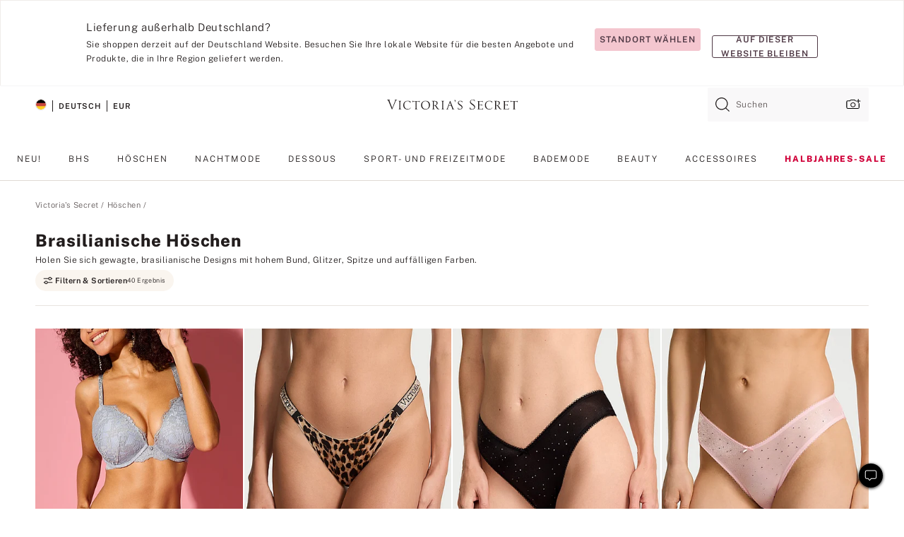

--- FILE ---
content_type: text/html;charset=UTF-8
request_url: https://de.victoriassecret.com/de/vs/panties/brazilian-panties
body_size: 4829
content:
<!DOCTYPE html><html lang="de" class="desktop " data-theme="vs" data-brand="vs" data-basic="true"><head><script id="earlyBootstrap">(()=>{const e=document.cookie,t=e.indexOf("APPTYPE="),a=document.documentElement.classList,s=document.currentScript.dataset;if(t>=0){a.add("is-app");const i=t+8,r=e.slice(i);let n="";r.startsWith("IOSHANDHELD")?(a.add("is-app-ios"),s.appPlatform="ios",n=e.slice(i+12)):r.startsWith("ANDROIDHANDHELD")&&(a.add("is-app-android"),s.appPlatform="android",n=e.slice(i+16)),n.startsWith("VS")?s.appBrand="vs":n.startsWith("PN")&&(s.appBrand="pn"),s.appPlatform&&s.appBrand&&(s.appType=s.appPlatform+"-"+s.appBrand)}if(("true"===new URL(window.location.href).searchParams.get("isNativeShopTabEnabled")||"true"===sessionStorage.getItem("isNativeShopTabEnabled"))&&(document.documentElement.classList.add("is-native-shop-tab-enabled"),sessionStorage.setItem("isNativeShopTabEnabled","true")),performance.getEntriesByType)for(const{serverTiming:e}of performance.getEntriesByType("navigation"))if(e)for(const{name:t,description:a}of e)"ssrStatus"===t?s.ssrStatus=a:"basicStatus"===t?s.basicStatus=a:"renderSource"===t?s.renderSource=a:"peceActive"===t&&(s.peceActive=a)})();</script><meta charSet="utf-8"/><meta name="viewport" id="viewport-settings" content="width=device-width, initial-scale=1, minimum-scale=1"/><meta property="og:type" content="website"/><meta property="og:site_name" content="Victoria&#x27;s Secret"/><meta name="twitter:site" content="@VictoriasSecret"/><meta property="og:image" content="https://www.victoriassecret.com/assets/m4945-CdKk8JTcQCSjrMzhiDQOng/images/default-share.png"/><meta name="twitter:card" content="summary_large_image"/><meta property="og:title" content="Brasilianische Höschen und Tanga-Höschen – Victoria&#x27;s Secret"/><meta name="description" content="Designs direkt aus Rio: Shoppen Sie unsere komplette Kollektion brasilianischer Höschen – erhältlich in vielen unterschiedlichen Farben und Materialien, nur bei Victoria&#39;s Secret."/><meta property="og:description" content="Designs direkt aus Rio: Shoppen Sie unsere komplette Kollektion brasilianischer Höschen – erhältlich in vielen unterschiedlichen Farben und Materialien, nur bei Victoria&#39;s Secret."/><link rel="icon" sizes="48x48" href="https://de.victoriassecret.com/assets/m4945-CdKk8JTcQCSjrMzhiDQOng/favicon.ico"/><link rel="apple-touch-icon" sizes="180x180" href="https://www.victoriassecret.com/assets/m4945-CdKk8JTcQCSjrMzhiDQOng/images/apple-touch-icon.png"/><link rel="apple-touch-icon" href="https://www.victoriassecret.com/assets/m4945-CdKk8JTcQCSjrMzhiDQOng/images/apple-touch-icon.png"/><link rel="icon" sizes="192x192" href="https://www.victoriassecret.com/assets/m4945-CdKk8JTcQCSjrMzhiDQOng/images/android-chrome-192x192.png"/><meta name="format-detection" content="telephone=no"/> <link rel="alternate" mpdisurl href="https://www.victoriassecret.com/us/vs/panties/brazilian-panties" hrefLang="x-default"/><link rel="alternate" mpdisurl href="https://www.victoriassecret.com/at/vs/panties/brazilian-panties" hrefLang="en-AT"/><link rel="alternate" mpdisurl href="https://www.victoriassecret.com/au/vs/panties/brazilian-panties" hrefLang="en-AU"/><link rel="alternate" mpdisurl href="https://www.victoriassecret.com/be/vs/panties/brazilian-panties" hrefLang="en-BE"/><link rel="alternate" mpdisurl href="https://www.victoriassecret.com/ca/vs/panties/brazilian-panties" hrefLang="en-CA"/><link rel="alternate" mpdisurl href="https://www.victoriassecret.com/ch/vs/panties/brazilian-panties" hrefLang="en-CH"/><link rel="alternate" mpdisurl href="https://www.victoriassecret.com/cz/vs/panties/brazilian-panties" hrefLang="en-CZ"/><link rel="alternate" mpdisurl href="https://www.victoriassecret.com/de/vs/panties/brazilian-panties" hrefLang="en-DE"/><link rel="alternate" mpdisurl href="https://www.victoriassecret.com/fr/vs/panties/brazilian-panties" hrefLang="en-FR"/><link rel="alternate" mpdisurl href="https://www.victoriassecret.com/gr/vs/panties/brazilian-panties" hrefLang="en-GR"/><link rel="alternate" mpdisurl href="https://www.victoriassecret.com/hk/vs/panties/brazilian-panties" hrefLang="en-HK"/><link rel="alternate" mpdisurl href="https://www.victoriassecret.com/in/vs/panties/brazilian-panties" hrefLang="en-IN"/><link rel="alternate" mpdisurl href="https://www.victoriassecret.com/jp/vs/panties/brazilian-panties" hrefLang="en-JP"/><link rel="alternate" mpdisurl href="https://www.victoriassecret.com/kr/vs/panties/brazilian-panties" hrefLang="en-KR"/><link rel="alternate" mpdisurl href="https://www.victoriassecret.com/mx/vs/panties/brazilian-panties" hrefLang="en-MX"/><link rel="alternate" mpdisurl href="https://www.victoriassecret.com/nl/vs/panties/brazilian-panties" hrefLang="en-NL"/><link rel="alternate" mpdisurl href="https://www.victoriassecret.com/no/vs/panties/brazilian-panties" hrefLang="en-NO"/><link rel="alternate" mpdisurl href="https://www.victoriassecret.com/nz/vs/panties/brazilian-panties" hrefLang="en-NZ"/><link rel="alternate" mpdisurl href="https://www.victoriassecret.com/ro/vs/panties/brazilian-panties" hrefLang="en-RO"/><link rel="alternate" mpdisurl href="https://www.victoriassecret.com/se/vs/panties/brazilian-panties" hrefLang="en-SE"/><link rel="alternate" mpdisurl href="https://www.victoriassecret.com/sg/vs/panties/brazilian-panties" hrefLang="en-SG"/><link rel="alternate" mpdisurl href="https://www.victoriassecret.com/sk/vs/panties/brazilian-panties" hrefLang="en-SK"/><link rel="alternate" mpdisurl href="https://www.victoriassecret.com/us/vs/panties/brazilian-panties" hrefLang="en-US"/><link rel="alternate" mpdisurl href="https://fr.victoriassecret.com/be/vs/panties/brazilian-panties" hrefLang="fr-BE"/><link rel="alternate" mpdisurl href="https://fr.victoriassecret.com/bf/vs/panties/brazilian-panties" hrefLang="fr-BF"/><link rel="alternate" mpdisurl href="https://fr.victoriassecret.com/ch/vs/panties/brazilian-panties" hrefLang="fr-CH"/><link rel="alternate" mpdisurl href="https://fr.victoriassecret.com/fr/vs/panties/brazilian-panties" hrefLang="fr-FR"/><link rel="alternate" mpdisurl href="https://frca.victoriassecret.com/ca/vs/panties/brazilian-panties" hrefLang="fr-CA"/><link rel="alternate" mpdisurl href="https://de.victoriassecret.com/at/vs/panties/brazilian-panties" hrefLang="de-AT"/><link rel="alternate" mpdisurl href="https://de.victoriassecret.com/ch/vs/panties/brazilian-panties" hrefLang="de-CH"/><link rel="alternate" mpdisurl href="https://de.victoriassecret.com/de/vs/panties/brazilian-panties" hrefLang="de-DE"/><link rel="alternate" mpdisurl href="https://it.victoriassecret.com/it/vs/panties/brazilian-panties" hrefLang="it-IT"/><link rel="alternate" mpdisurl href="https://ja.victoriassecret.com/jp/vs/panties/brazilian-panties" hrefLang="ja-JP"/><link rel="alternate" mpdisurl href="https://ko.victoriassecret.com/kr/vs/panties/brazilian-panties" hrefLang="ko-KR"/><link rel="alternate" mpdisurl href="https://pl.victoriassecret.com/pl/vs/panties/brazilian-panties" hrefLang="pl-PL"/><link rel="alternate" mpdisurl href="https://es.victoriassecret.com/es/vs/panties/brazilian-panties" hrefLang="es-ES"/><link rel="alternate" mpdisurl href="https://sp.victoriassecret.com/ar/vs/panties/brazilian-panties" hrefLang="es-AR"/><link rel="alternate" mpdisurl href="https://sp.victoriassecret.com/bo/vs/panties/brazilian-panties" hrefLang="es-BO"/><link rel="alternate" mpdisurl href="https://sp.victoriassecret.com/bz/vs/panties/brazilian-panties" hrefLang="es-BZ"/><link rel="alternate" mpdisurl href="https://sp.victoriassecret.com/cl/vs/panties/brazilian-panties" hrefLang="es-CL"/><link rel="alternate" mpdisurl href="https://sp.victoriassecret.com/co/vs/panties/brazilian-panties" hrefLang="es-CO"/><link rel="alternate" mpdisurl href="https://sp.victoriassecret.com/cr/vs/panties/brazilian-panties" hrefLang="es-CR"/><link rel="alternate" mpdisurl href="https://sp.victoriassecret.com/do/vs/panties/brazilian-panties" hrefLang="es-DO"/><link rel="alternate" mpdisurl href="https://sp.victoriassecret.com/ec/vs/panties/brazilian-panties" hrefLang="es-EC"/><link rel="alternate" mpdisurl href="https://sp.victoriassecret.com/gt/vs/panties/brazilian-panties" hrefLang="es-GT"/><link rel="alternate" mpdisurl href="https://sp.victoriassecret.com/hn/vs/panties/brazilian-panties" hrefLang="es-HN"/><link rel="alternate" mpdisurl href="https://sp.victoriassecret.com/mx/vs/panties/brazilian-panties" hrefLang="es-MX"/><link rel="alternate" mpdisurl href="https://sp.victoriassecret.com/ni/vs/panties/brazilian-panties" hrefLang="es-NI"/><link rel="alternate" mpdisurl href="https://sp.victoriassecret.com/pa/vs/panties/brazilian-panties" hrefLang="es-PA"/><link rel="alternate" mpdisurl href="https://sp.victoriassecret.com/pe/vs/panties/brazilian-panties" hrefLang="es-PE"/><link rel="alternate" mpdisurl href="https://sp.victoriassecret.com/py/vs/panties/brazilian-panties" hrefLang="es-PY"/><link rel="alternate" mpdisurl href="https://sp.victoriassecret.com/sv/vs/panties/brazilian-panties" hrefLang="es-SV"/><link rel="alternate" mpdisurl href="https://sp.victoriassecret.com/us/vs/panties/brazilian-panties" hrefLang="es-US"/><link rel="alternate" mpdisurl href="https://sp.victoriassecret.com/uy/vs/panties/brazilian-panties" hrefLang="es-UY"/><link rel="alternate" mpdisurl href="https://sp.victoriassecret.com/ve/vs/panties/brazilian-panties" hrefLang="es-VE"/><link rel="alternate" mpdisurl href="https://nl.victoriassecret.com/nl/vs/panties/brazilian-panties" hrefLang="nl-NL"/><link href="https://de.victoriassecret.com/assets/m4945-CdKk8JTcQCSjrMzhiDQOng/templates/ssr-collection/desktop/style.css" rel="stylesheet"/><title>Brasilianische Höschen und Tanga-Höschen – Victoria&#x27;s Secret</title><style data-styled="" data-styled-version="5.3.9">.huVxo{-webkit-animation:fadein 1s ease-in;animation:fadein 1s ease-in;margin:0 auto;}/*!sc*/
@-webkit-keyframes fadein{0%{opacity:0;}50%{opacity:0;}100%{opacity:1;}}/*!sc*/
@keyframes fadein{0%{opacity:0;}50%{opacity:0;}100%{opacity:1;}}/*!sc*/
data-styled.g1493[id="sc-hhncp1-0"]{content:"huVxo,"}/*!sc*/
.hIWGSz{position:absolute;inset:0;display:-webkit-box;display:-webkit-flex;display:-ms-flexbox;display:flex;-webkit-box-pack:center;-webkit-justify-content:center;-ms-flex-pack:center;justify-content:center;-webkit-align-items:center;-webkit-box-align:center;-ms-flex-align:center;align-items:center;}/*!sc*/
data-styled.g1494[id="sc-17pbkyn-0"]{content:"hIWGSz,"}/*!sc*/
.kyFYCC{bottom:-100px;right:0;margin:1rem;-webkit-animation:slidein 750ms ease-out 10s forwards;animation:slidein 750ms ease-out 10s forwards;}/*!sc*/
data-styled.g1495[id="sc-17pbkyn-1"]{content:"kyFYCC,"}/*!sc*/
.jMLnnC{position:absolute;top:0;width:100%;}/*!sc*/
.jMLnnC .fabric-masthead-static-brandbar{width:100%;margin:0;}/*!sc*/
.jMLnnC .fabric-masthead-static-brandbar > .fabric-masthead-static-brandbar-smo-holder{height:40px;background-color:#f9e2e7;}/*!sc*/
.jMLnnC .fabric-masthead-static-brandbar > .fabric-masthead-static-brandbar-container{height:40px;background-color:#f7f7f8;}/*!sc*/
.jMLnnC .fabric-masthead-logo-area{width:100%;-webkit-box-pack:center;-webkit-justify-content:center;-ms-flex-pack:center;justify-content:center;-webkit-justify-content:center;}/*!sc*/
.jMLnnC .fabric-masthead-logo-area.fabric-layout-breakpoints .fabric-static-masthead-logo{-webkit-flex:0 0 275px;-ms-flex:0 0 275px;flex:0 0 275px;height:40px;margin:24px auto 50px;background-color:#f5f5f6;border-radius:3px;}/*!sc*/
.jMLnnC .fabric-masthead-category-nav-item .fabric-masthead-category-nav-link{height:20px;width:90px;background-color:#f5f5f6;padding:0.334rem 0.334rem 0.334rem 4px;display:block;text-transform:uppercase;position:relative;}/*!sc*/
.jMLnnC .fabric-masthead-category-nav-item{margin-right:20px;border-radius:3px;}/*!sc*/
.jMLnnC .fabric-masthead-logo-area{display:-webkit-box;display:-webkit-flex;display:-ms-flexbox;display:flex;height:115px;-webkit-box-pack:justify;-webkit-justify-content:space-between;-ms-flex-pack:justify;justify-content:space-between;-webkit-align-items:center;-webkit-box-align:center;-ms-flex-align:center;align-items:center;}/*!sc*/
.jMLnnC .fabric-masthead-category-nav-menu{width:944px;display:-webkit-box;display:-webkit-flex;display:-ms-flexbox;display:flex;margin:0 auto;-webkit-box-pack:justify;-webkit-justify-content:space-between;-ms-flex-pack:justify;justify-content:space-between;-webkit-align-items:center;-webkit-box-align:center;-ms-flex-align:center;align-items:center;}/*!sc*/
[data-device='desktop'] .sc-d7p3b7-0 .fabric-masthead-category-nav-item{padding-bottom:0.334rem;}/*!sc*/
data-styled.g1496[id="sc-d7p3b7-0"]{content:"jMLnnC,"}/*!sc*/
</style><link rel="preconnect" href="https://de-api.victoriassecret.com/" crossorigin="use-credentials"/>
<link rel="stylesheet" type="text/css" href="https://de.victoriassecret.com/custom_CSS/mpCSS.css?mptest=de4">
</head><body class="fabric vs"><div class="fabric-toast-traffic-control"></div><div class="reactContainer" id="componentContainer" data-hydrate="true"><header class="fabric-masthead-component sc-d7p3b7-0 jMLnnC"><div class="fabric-masthead-static-brandbar"><div class="fabric-masthead-static-brandbar-smo-holder"></div><div class="fabric-masthead-static-brandbar-container"></div></div><div class="fabric-masthead-logo-area fabric-layout-breakpoints"><h1 class="fabric-static-masthead-logo"></h1></div><nav class="fabric-masthead-static-category-nav-component"><ul class="fabric-masthead-category-nav-menu" role="menu"><li class="fabric-masthead-category-nav-item" role="none"><a class="fabric-masthead-category-nav-link"></a></li><li class="fabric-masthead-category-nav-item" role="none"><a class="fabric-masthead-category-nav-link"></a></li><li class="fabric-masthead-category-nav-item" role="none"><a class="fabric-masthead-category-nav-link"></a></li><li class="fabric-masthead-category-nav-item" role="none"><a class="fabric-masthead-category-nav-link"></a></li><li class="fabric-masthead-category-nav-item" role="none"><a class="fabric-masthead-category-nav-link"></a></li><li class="fabric-masthead-category-nav-item" role="none"><a class="fabric-masthead-category-nav-link"></a></li><li class="fabric-masthead-category-nav-item" role="none"><a class="fabric-masthead-category-nav-link"></a></li><li class="fabric-masthead-category-nav-item" role="none"><a class="fabric-masthead-category-nav-link"></a></li><li class="fabric-masthead-category-nav-item" role="none"><a class="fabric-masthead-category-nav-link"></a></li></ul></nav></header><div class="fabric-page-loading"><div class="fabric-page-spinner sc-17pbkyn-0 hIWGSz"><div class="fabric-spinner-element sc-hhncp1-0 huVxo"><div><span class="fabric-hide-a11y-element">Lädt ...</span></div><div></div><div></div><div></div><div></div><div></div><div></div><div></div><div></div><div></div><div></div><div></div></div></div><div class="fabric-toast-utility static-site"><div class="toast-container"><strong>Das Laden der Seite dauert länger als erwartet.</strong></div></div></div></div><div class="fabric-dialog-container"></div><div class="fabric-salesforce-chat-dialog"></div><script id="brastrap-data" type="application/json">{"endpoints":[{"key":"analyticsCore","context":"analytics","version":"v3","path":"global","www":false,"pci":false},{"key":"authStatus","context":"auth","version":"v27","path":"status","method":"POST","prioritized":true,"www":false,"pci":false},{"key":"featureFlags","context":"experience","version":"v4","path":"feature-flags","www":false,"pci":false,"prioritized":true,"timeout":7000,"queryWhitelist":["cm_mmc"]},{"key":"countryList","context":"settings","version":"v3","path":"countries","www":false,"pci":false},{"key":"languageList","context":"settings","version":"v3","path":"languages","www":false,"pci":false},{"key":"dataPrivacyRightsGPCSettings","context":"dataprivacyrights","version":"v7","path":"jwt","www":false,"pci":false},{"key":"zipGating","context":"gatingexperience","version":"v1","path":"sddgating","www":false,"pci":false,"prioritized":true},{"key":"environment","context":"assets","version":"m4945-CdKk8JTcQCSjrMzhiDQOng","path":"settings.json","www":true,"pci":false},{"key":"navigations","context":"navigations","version":"v9","path":"navigations?channel=victorias-secret-desktop-tablet-eu","www":false,"pci":false,"queryWhitelist":["cm_mmc"]},{"key":"bagCount","context":"orders","version":"v38","path":"bag/count","www":false,"pci":false,"overrides":{"featureFlags.dimensions[dimension=F302].active=C":{"version":"v39","path":"bag/count"}}},{"key":"breadcrumbs","context":"breadcrumbs","version":"v4","path":"breadcrumbs?collectionId=f310fb19-2ac4-4515-aeaf-8b24977d59d7","www":false,"pci":false,"queryWhitelist":["collectionId"]},{"key":"collectionPage","context":"collectionheaders","version":"v9","path":"?collectionId=f310fb19-2ac4-4515-aeaf-8b24977d59d7","www":false,"pci":false,"queryWhitelist":["cm_mmc"]},{"key":"collectionEnsembles","context":"stacksensemble","version":"v4","path":"?brand=vs&collectionId=f310fb19-2ac4-4515-aeaf-8b24977d59d7","www":false,"pci":false,"queryWhitelist":["cm_mmc","brand","stackId"]},{"key":"collectionFilters","context":"filters","version":"v21","path":"?collectionId=f310fb19-2ac4-4515-aeaf-8b24977d59d7&isPersonalized=true","www":false,"pci":false,"queryWhitelist":["filter","storeId","isFilterEnhanced"],"overrides":{"featureFlags.dimensions[dimension=F810].active=C":{"path":"?collectionId=f310fb19-2ac4-4515-aeaf-8b24977d59d7&isPersonalized=true&isFilterEnhanced=true"},"featureFlags.dimensions[dimension=F539].active=C":{"version":"v22"},"featureFlags.dimensions[dimension=F539].active=D":{"version":"v23"}}},{"key":"collectionStacks","context":"stacks","version":"v41","path":"?brand=vs&collectionId=f310fb19-2ac4-4515-aeaf-8b24977d59d7&orderBy={{orderBy}}&maxSwatches=8&isPersonalized=true&isWishlistEnabled=true&recCues=true","www":false,"pci":false,"queryWhitelist":["cm_mmc","brand","filter","orderBy","stackId","storeId"],"overrides":{"featureFlags.dimensions[dimension=F809].active=C":{"version":"v42"},"featureFlags.dimensions[dimension=F539].active=C":{"version":"v43"},"featureFlags.dimensions[dimension=F539].active=C&&featureFlags.dimensions[dimension=F809].active=C":{"version":"v44"},"featureFlags.dimensions[dimension=F539].active=D":{"version":"v45"},"featureFlags.dimensions[dimension=F539].active=D&&featureFlags.dimensions[dimension=F809].active=C":{"version":"v46"}}},{"key":"brandConfigs","context":"settings","version":"v3","path":"brandconfigs?brand=vs&region=international","www":false,"pci":false,"queryWhitelist":["brand","region"]}],"icons":["/assets/m4945-CdKk8JTcQCSjrMzhiDQOng/react/icon/brand.svg","/assets/m4945-CdKk8JTcQCSjrMzhiDQOng/react/icon/main.svg","/assets/m4945-CdKk8JTcQCSjrMzhiDQOng/react/icon/third-party.svg","/assets/m4945-CdKk8JTcQCSjrMzhiDQOng/react/icon/exclude.svg"],"scripts":[],"settings":{"apiUrl":"https://de-api.victoriassecret.com","pciApiUrl":"https://api2.victoriassecret.com"}}</script><script id="reactLibrary" src="https://www.victoriassecret.com/assets/m4945-CdKk8JTcQCSjrMzhiDQOng/desktop/react-18.js" defer=""></script><script id="sentryReactSdk" src="https://www.victoriassecret.com/assets/m4945-CdKk8JTcQCSjrMzhiDQOng/desktop/sentry-react-sdk.js" defer=""></script><script id="brastrap" src="https://de.victoriassecret.com/assets/m4945-CdKk8JTcQCSjrMzhiDQOng/brastrap.js" defer=""></script><!-- mp_trans_schedule_disable_start 149 --><script id="clientProps" type="application/json">{"apiData":{"cmsPage":{"oldPath":"","path":"/vs/panties/brazilian-panties","template":"collection","collectionId":"f310fb19-2ac4-4515-aeaf-8b24977d59d7","channel":"victorias-secret-desktop-tablet-eu","meta":{"id":"f310fb19-2ac4-4515-aeaf-8b24977d59d7","name":"","language":"","title":"Brasilianische Höschen","displayOn":"desktop","metas":[{"name":"canonicalURL","content":"/vs/panties/brazilian-panties"},{"name":"metaTitle","content":"Brazilian Panties & Tanga Panties - Victoria's Secret"},{"name":"metaDescription","content":"Designs direkt aus Rio: Shoppen Sie unsere komplette Kollektion brasilianischer Höschen – erhältlich in vielen unterschiedlichen Farben und Materialien, nur bei Victoria's Secret."}],"seoEvergreen":"on"},"analytics":{"page_category":"Brazilian Panties collection","category_id":"PANTIES","page_type":"collection","page_category_id":"VS|PANTIES|BRAZILIAN-PANTIES","parent_category_id":"VS|PANTIES"},"redirect":{}}},"apiResponses":{},"brand":"vs","buildId":"m4945-CdKk8JTcQCSjrMzhiDQOng","category":"panties","cmsPageChannel":"victorias-secret-desktop-tablet-eu","countryCode":"de","deployEnv":{"wwwOrigin":"https://de.victoriassecret.com/","apiOrigin":"https://de-api.victoriassecret.com","apiPciOrigin":"https://api2.victoriassecret.com","languageDomainSuffix":".victoriassecret.com","englishDomainPrefix":"www","assetsOrigin":"https://de.victoriassecret.com/","assetsContext":"/assets","languageDomains":{"de.victoriassecret.com":{"domainCode":"de"},"es.victoriassecret.com":{"domainCode":"es"},"fr.victoriassecret.com":{"domainCode":"fr"},"frca.victoriassecret.com":{"domainCode":"frca"},"it.victoriassecret.com":{"domainCode":"it"},"ja.victoriassecret.com":{"domainCode":"ja"},"ko.victoriassecret.com":{"domainCode":"ko"},"pl.victoriassecret.com":{"domainCode":"pl"},"sp.victoriassecret.com":{"domainCode":"sp"}}},"deviceType":"desktop","deployEnvName":"production","endpoints":[{"key":"analyticsCore","context":"analytics","version":"v3","path":"global","www":false,"pci":false},{"key":"authStatus","context":"auth","version":"v27","path":"status","method":"POST","prioritized":true,"www":false,"pci":false},{"key":"featureFlags","context":"experience","version":"v4","path":"feature-flags","www":false,"pci":false,"prioritized":true,"timeout":7000,"queryWhitelist":["cm_mmc"]},{"key":"countryList","context":"settings","version":"v3","path":"countries","www":false,"pci":false},{"key":"languageList","context":"settings","version":"v3","path":"languages","www":false,"pci":false},{"key":"dataPrivacyRightsGPCSettings","context":"dataprivacyrights","version":"v7","path":"jwt","www":false,"pci":false},{"key":"zipGating","context":"gatingexperience","version":"v1","path":"sddgating","www":false,"pci":false,"prioritized":true},{"key":"environment","context":"assets","version":"m4945-CdKk8JTcQCSjrMzhiDQOng","path":"settings.json","www":true,"pci":false},{"key":"navigations","context":"navigations","version":"v9","path":"navigations?channel=victorias-secret-desktop-tablet-eu","www":false,"pci":false,"queryWhitelist":["cm_mmc"]},{"key":"bagCount","context":"orders","version":"v38","path":"bag/count","www":false,"pci":false,"overrides":{"featureFlags.dimensions[dimension=F302].active=C":{"version":"v39","path":"bag/count"}}},{"key":"breadcrumbs","context":"breadcrumbs","version":"v4","path":"breadcrumbs?collectionId=f310fb19-2ac4-4515-aeaf-8b24977d59d7","www":false,"pci":false,"queryWhitelist":["collectionId"]},{"key":"collectionPage","context":"collectionheaders","version":"v9","path":"?collectionId=f310fb19-2ac4-4515-aeaf-8b24977d59d7","www":false,"pci":false,"queryWhitelist":["cm_mmc"]},{"key":"collectionEnsembles","context":"stacksensemble","version":"v4","path":"?brand=vs&collectionId=f310fb19-2ac4-4515-aeaf-8b24977d59d7","www":false,"pci":false,"queryWhitelist":["cm_mmc","brand","stackId"]},{"key":"collectionFilters","context":"filters","version":"v21","path":"?collectionId=f310fb19-2ac4-4515-aeaf-8b24977d59d7&isPersonalized=true","www":false,"pci":false,"queryWhitelist":["filter","storeId","isFilterEnhanced"],"overrides":{"featureFlags.dimensions[dimension=F810].active=C":{"path":"?collectionId=f310fb19-2ac4-4515-aeaf-8b24977d59d7&isPersonalized=true&isFilterEnhanced=true"},"featureFlags.dimensions[dimension=F539].active=C":{"version":"v22"},"featureFlags.dimensions[dimension=F539].active=D":{"version":"v23"}}},{"key":"collectionStacks","context":"stacks","version":"v41","path":"?brand=vs&collectionId=f310fb19-2ac4-4515-aeaf-8b24977d59d7&orderBy={{orderBy}}&maxSwatches=8&isPersonalized=true&isWishlistEnabled=true&recCues=true","www":false,"pci":false,"queryWhitelist":["cm_mmc","brand","filter","orderBy","stackId","storeId"],"overrides":{"featureFlags.dimensions[dimension=F809].active=C":{"version":"v42"},"featureFlags.dimensions[dimension=F539].active=C":{"version":"v43"},"featureFlags.dimensions[dimension=F539].active=C&&featureFlags.dimensions[dimension=F809].active=C":{"version":"v44"},"featureFlags.dimensions[dimension=F539].active=D":{"version":"v45"},"featureFlags.dimensions[dimension=F539].active=D&&featureFlags.dimensions[dimension=F809].active=C":{"version":"v46"}}},{"key":"brandConfigs","context":"settings","version":"v3","path":"brandconfigs?brand=vs&region=international","www":false,"pci":false,"queryWhitelist":["brand","region"]}],"languageCode":"de","react18Mode":false,"renderType":"basic","sanitizedUrl":"https://de.victoriassecret.com/de/vs/panties/brazilian-panties","timestamp":1768786588122,"enableSentry":true}</script><!-- mp_trans_schedule_disable_end 149 --><script src="https://de.victoriassecret.com/assets/m4945-CdKk8JTcQCSjrMzhiDQOng/desktop/runtime.js" defer=""></script><script src="https://de.victoriassecret.com/assets/m4945-CdKk8JTcQCSjrMzhiDQOng/desktop/5641.js" defer=""></script><script src="https://de.victoriassecret.com/assets/m4945-CdKk8JTcQCSjrMzhiDQOng/desktop/573.js" defer=""></script><script src="https://de.victoriassecret.com/assets/m4945-CdKk8JTcQCSjrMzhiDQOng/desktop/348.js" defer=""></script><script src="https://de.victoriassecret.com/assets/m4945-CdKk8JTcQCSjrMzhiDQOng/desktop/9300.js" defer=""></script><script src="https://de.victoriassecret.com/assets/m4945-CdKk8JTcQCSjrMzhiDQOng/desktop/8776.js" defer=""></script><script src="https://de.victoriassecret.com/assets/m4945-CdKk8JTcQCSjrMzhiDQOng/desktop/1440.js" defer=""></script><script src="https://de.victoriassecret.com/assets/m4945-CdKk8JTcQCSjrMzhiDQOng/desktop/5801.js" defer=""></script><script src="https://de.victoriassecret.com/assets/m4945-CdKk8JTcQCSjrMzhiDQOng/desktop/2316.js" defer=""></script><script src="https://de.victoriassecret.com/assets/m4945-CdKk8JTcQCSjrMzhiDQOng/desktop/685.js" defer=""></script><script src="https://de.victoriassecret.com/assets/m4945-CdKk8JTcQCSjrMzhiDQOng/desktop/6817.js" defer=""></script><script src="https://de.victoriassecret.com/assets/m4945-CdKk8JTcQCSjrMzhiDQOng/desktop/420.js" defer=""></script><script src="https://de.victoriassecret.com/assets/m4945-CdKk8JTcQCSjrMzhiDQOng/desktop/1405.js" defer=""></script><script src="https://de.victoriassecret.com/assets/m4945-CdKk8JTcQCSjrMzhiDQOng/templates/ssr-collection/desktop/index.js" defer=""></script></body>
<!-- MP Google Tag Manager -->
<script nonce="mpgtmdply">(function(w,d,s,l,i){w[l]=w[l]||[];w[l].push({'gtm.start':
new Date().getTime(),event:'gtm.js'});var f=d.getElementsByTagName(s)[0],
j=d.createElement(s),dl=l!='dataLayer'?'&l='+l:'';j.async=true;j.src=
'https://www.googletagmanager.com/gtm.js?id='+i+dl;f.parentNode.insertBefore(j,f);
})(window,document,'script','mpDataLayer','GTM-NKJ73QTQ');</script>
<!-- End Google Tag Manager -->

<!-- MP Google Tag Manager (noscript) -->
<noscript><iframe src="https://www.googletagmanager.com/ns.html?id=GTM-NKJ73QTQ"
height="0" width="0" style="display:none;visibility:hidden"></iframe></noscript>
<!-- End Google Tag Manager (noscript) -->

<!--Processed by MotionPoint's TransMotion (r) translation engine v22.36.0 12/23/2025. Copyright© 2003-2026 MotionPoint Corporation. All Rights Reserved. This product is protected under one or more of the following US patents: 7584216, 7580960, 7627479, 7627817, 7996417, 8065294. Other patents pending.--></html>

--- FILE ---
content_type: text/javascript;charset=UTF-8
request_url: https://de.victoriassecret.com/_tags_tiqcdn_com/utag/victoriassecret/vs-us/prod/utag.js
body_size: 63480
content:
//tealium universal tag - utag.loader ut4.0.202601131241, Copyright 2026 Tealium.com Inc. All Rights Reserved.
var utag_condload=false;window.__tealium_twc_switch=false;try{try{(function(){let domainId='bf2a16ac-df26-44de-b305-f4ebc0473a82';let head=document.getElementsByTagName('head')[0];let script=document.createElement('script');script.type='text/javascript';script.src='https://cdn.cookielaw.org/consent/bf2a16ac-df26-44de-b305-f4ebc0473a82/otSDKStub.js';script.setAttribute("data-domain-script",domainId);script.setAttribute("data-document-language","true");script.async=true;head.appendChild(script);})();}catch(e){console.log(e)}}catch(e){console.log(e);}
if(!utag_condload){try{(function(a,b,c){if(typeof utag_data=='undefined')utag_data={};a=location.pathname.split('/');b=(a.length>9)?9:a.length;for(c=1;c<b;c++){utag_data['_pathname'+c]=(typeof a[c]!='undefined')?a[c]:''}})();}catch(e){console.log(e);}}
if(!utag_condload){try{try{function checkCookie(cname){var name=cname+"=";var decodedCookie=decodeURIComponent(document.cookie);var ca=decodedCookie.split(';');for(var i=0;i<ca.length;i++){var c=ca[i];while(c.charAt(0)===' '){c=c.substring(1);}
if(c.indexOf(name)===0){return c.substring(name.length,c.length);}}
return"";}
if(window.location.pathname.indexOf('eshopworld')>-1&&window.location.pathname.indexOf('confirmation')>-1){window.utag_cfg_ovrd=window.utag_cfg_ovrd||{};window.utag_cfg_ovrd={noview:true};window.utag_data=window.utag_data||{};var cookieCheck=checkCookie("conversionFactor")
if(typeof cookieCheck!="undefined"&&cookieCheck==""){utag_data.event39="true"}}}catch(e){console.log(e)}}catch(e){console.log(e);}}
if(!utag_condload){try{try{function getCookie(cname){var name=cname+"=";var decodedCookie=decodeURIComponent(document.cookie);var ca=decodedCookie.split(';');for(var i=0;i<ca.length;i++){var c=ca[i];while(c.charAt(0)===' '){c=c.substring(1);}
if(c.indexOf(name)===0){return c.substring(name.length,c.length);}}
return"";}
if(!window.location.href.includes("/global-checkout")){var convFactor=getCookie('conversionFactor');var convCurrency=getCookie('conversionCurrency');if(convFactor.length===0||(typeof utag_data.urlCountry!=='undefined'&&convCurrency.toLowerCase()!==utag_data.urlCountry.toLowerCase())){var xhr=new XMLHttpRequest();xhr.onreadystatechange=function(){var xtxt=xhr.responseText;if(typeof xtxt!=='undefined'&&xtxt.length>0&&this.readyState==4){xtxt=xtxt.trim();conversionObj=JSON.parse(xtxt);if(!conversionObj.error&&conversionObj.conversionFactor.length!=0){document.cookie="conversionCurrency="+conversionObj.currency+";domain=victoriassecret.com;path=/;";document.cookie="conversionFactor="+conversionObj.conversionFactor+";domain=victoriassecret.com;path=/;";utag_data.event73='true';}else{if(typeof utag_data.urlCountry!=='undefined'&&(utag_data.urlCountry!==''&&utag_data.urlCountry.toLowerCase()!=='us')){console.log("Conversion Factor: Error reading conversion data for country code "+utag_data.urlCountry);}
document.cookie="conversionCurrency="+'ERR'+";domain=victoriassecret.com;path=/;";document.cookie="conversionFactor="+'0'+";domain=victoriassecret.com;path=/;";utag_data.event38='true';}}else if(this.readyState==4){document.cookie="conversionCurrency="+'ERR'+";domain=victoriassecret.com;path=/;";document.cookie="conversionFactor="+'0'+";domain=victoriassecret.com;path=/;";utag_data.event38='true';}};if(typeof utag_data.urlCountry!=='undefined'&&(utag_data.urlCountry!==''&utag_data.urlCountry.toLowerCase()!=='us')){xhr.open('GET','https://de-api.victoriassecret.com/analytics/v3/currencies?brand=VS&activeCountry='+utag_data.urlCountry,true);xhr.send(null);}
else if(typeof utag_data.urlCountry!=='undefined'&&(utag_data.urlCountry!==''&&utag_data.urlCountry.toLowerCase()=='us')){document.cookie="conversionCurrency="+'USD'+";domain=victoriassecret.com;path=/;";document.cookie="conversionFactor="+'1'+";domain=victoriassecret.com;path=/;";utag_data.event73='true';}}}
else{document.cookie="conversionCurrency="+'USD'+";domain=victoriassecret.com;path=/;";document.cookie="conversionFactor="+'1'+";domain=victoriassecret.com;path=/;";}}catch(e){console.log(e)}}catch(e){console.log(e);}}
if(!utag_condload){try{try{window.teal=window.teal||{};teal.ignore_keys={"fingerprintId":1,"customerEmail":1,"customerCity":1,"checkoutBillingAddress":1,"retailerCartId":1,"currencyCode":1,"coupon":1,"step":1,"affiliation":1,"title":1,"style":1,"colour":1,"size":1,"imageURL":1,"ProductURL":1,"productsCategory":1,"productsName":1,"productsQuantity":1,"productsPrice":1,"productsId":1,"productsProductId":1,"shipMethod":1,"option":1};teal.replace_keys={"ecommerce.purchase.products.onSale":"on_sale","ecommerce.purchase.actionField.revenue":"order_subtotal","discountAmount":"order_discount","ecommerce.checkout.products.category":"product_category","ecommerce.purchase.products.name":"product_name","ecommerce.purchase.products.quantity":"product_quantity","ecommerce.purchase.products.price":"product_unit_price","ecommerce.purchase.products.id":"product_sku","ecommerce.purchase.products.analytics_Product_Id":"product_id","tax":"sales_tax","deliveryOption":"ship_method","retailerOrderNumber":"order_id","ecommerce.purchase.actionField.shipping":"order_shipping","checkoutCurrency":"currency_code","categoryId":"category_id","pageCategory":"page_category","pageCategoryId":"page_category_id","pageTitle":"page_title","pageType":"page_type","deliveryCountryIso":"selectedCountry","deviceCategory":"view"};teal.prefix="";teal.nested_delimiter=".";teal.flattener_version=1.4;Object.keys||(Object.keys=function(){"use strict";var a=Object.prototype.hasOwnProperty,b=!{toString:null}.propertyIsEnumerable("toString"),c=["toString","toLocaleString","valueOf","hasOwnProperty","isPrototypeOf","propertyIsEnumerable","constructor"],d=c.length;return function(e){if("object"!=typeof e&&("function"!=typeof e||null===e))throw new TypeError("Object.keys called on non-object");var g,h,f=[];for(g in e)a.call(e,g)&&f.push(g);if(b)
for(h=0;h<d;h++)a.call(e,c[h])&&f.push(c[h]);return f}}());teal.ignoreKey=function(key,re){var should_ignore_key=0;if(typeof teal.ignore_keys_list==='undefined'){teal.ignore_keys_list=Object.keys(teal.ignore_keys);teal.ignore_keys_list.forEach(function(name){teal.ignore_keys[name]=new RegExp("^"+name);if(key.match(teal.ignore_keys[name])){should_ignore_key=1;}});}else{teal.ignore_keys_list.forEach(function(name){if(key.match(teal.ignore_keys[name])){should_ignore_key=1;}});}
return should_ignore_key;}
teal.getKeyName=function(key,re){teal.replace_keys_regex=teal.replace_keys_regex||{};if(typeof teal.replace_keys_list==='undefined'){teal.replace_keys_list=Object.keys(teal.replace_keys);teal.replace_keys_regex.startOfString=new RegExp("^["+teal.nested_delimiter+"]");teal.replace_keys_regex.endOfString=new RegExp("["+teal.nested_delimiter+"]$");teal.replace_keys_list.forEach(function(name){teal.replace_keys_regex[name]=new RegExp("["+teal.nested_delimiter+"]?"+name+"["+teal.nested_delimiter+"]?","g");key=teal.keyReplace(key,name,teal.replace_keys_regex[name]);});}else{teal.replace_keys_list.forEach(function(name){key=teal.keyReplace(key,name,teal.replace_keys_regex[name]);});}
return key;}
teal.keyReplace=function(key,name,re){if(teal.replace_keys[name]===''){key=key.replace(re,teal.nested_delimiter);if(key.indexOf(teal.nested_delimiter)===0){var cleanRegEx=new RegExp("^["+teal.nested_delimiter+"]");key=key.replace(cleanRegEx,'');}}else{var origKey=key;key=key.replace(re,teal.nested_delimiter+teal.replace_keys[name]+teal.nested_delimiter);if(!origKey.match(teal.replace_keys_regex.startOfString)){var cleanRegEx=new RegExp("^["+teal.nested_delimiter+"]");key=key.replace(cleanRegEx,'');}
if(!origKey.match(teal.replace_keys_regex.endOfString)){var cleanRegEx=new RegExp("["+teal.nested_delimiter+"]$");key=key.replace(cleanRegEx,'');}}
return key;}
teal.processDataObject=function(obj,new_obj,parent_key,create_array){if(typeof parent_key==="undefined"){parent_key="";}else{teal.nested_delimiter_regex=teal.nested_delimiter_regex||new RegExp("["+teal.nested_delimiter+"]$");if(!parent_key.match(teal.nested_delimiter_regex)){parent_key+=""+teal.nested_delimiter;}}
Object.keys(obj).forEach(function(key){var nested_key_name=parent_key+key;var new_key_name=teal.getKeyName((teal.prefix+parent_key+key).replace(/\s/g,''));var key_type=teal.typeOf(obj[key]);if(key_type!=='undefined'&&key_type!=null){if(key_type.match(/boolean|string|number|date/)&&!teal.ignoreKey(key)){if(teal.typeOf(obj[key])==='date'){obj[key]=obj[key].toISOString();}
if(create_array){if(teal.typeOf(new_obj[new_key_name])!=="array"){new_obj[new_key_name]=[];}
new_obj[new_key_name].push(""+obj[key]);}else{new_obj[new_key_name]=""+obj[key];}}else if(key_type==='object'&&!teal.ignoreKey(key)){teal.processDataObject(obj[key],new_obj,nested_key_name,create_array);}else if(key_type==='array'){teal.processDataArray(obj[key],new_obj,nested_key_name);}}});}
teal.processDataArray=function(obj,new_obj,parent_key){var objLength=obj.length;if(typeof parent_key==="undefined"){parent_key="";}else if(objLength>0&&teal.typeOf(obj[0]).match(/boolean|string|number|date/)){}else{parent_key+=""+teal.nested_delimiter;}
var new_key_name=teal.getKeyName((teal.prefix+parent_key).replace(/\s/g,''));for(var n=0;n<objLength;n++){var key_type=teal.typeOf(obj[n]);if(key_type.match(/boolean|string|number|date/)){if(key_type==='date'){obj[n]=obj[n].toISOString();}
if(teal.typeOf(new_obj[new_key_name])!=="array"){new_obj[new_key_name]=[];}
new_obj[new_key_name].push(""+obj[n]);}else if(key_type==='object'){if(new_key_name==="ecommerce.checkout.products."||new_key_name==="ecommerce.purchase.products."){teal.processDataObject(obj[n],new_obj,new_key_name,1);}else{teal.processDataObject(obj[n],new_obj,new_key_name,0);}}}}
teal.typeOf=function(e){return({}).toString.call(e).match(/\s([a-zA-Z]+)/)[1].toLowerCase();}
teal.flattenObject=function(obj,new_obj){if(typeof obj==='undefined'){return false;}
var mergeObject=false;if(obj===new_obj){mergeObject=true;new_obj={};}
if(typeof new_obj==='undefined'){new_obj={};}
if(teal.typeOf(obj)==='array'){var temp_array=JSON.parse(JSON.stringify(obj));var temp_array_length=temp_array.length;obj={};if(obj==new_obj){if(typeof a==='undefined'){var a='view';}
utag.loader.RD(new_obj,a);}
for(var i=0;i<temp_array_length;i++){teal.processDataObject(temp_array[i],new_obj);}}else{teal.processDataObject(obj,new_obj);}
if(mergeObject){Object.keys(obj).forEach(function(key){delete obj[key];});Object.keys(new_obj).forEach(function(key){obj[key]=new_obj[key];});}
if(typeof new_obj['ecommerce.purchase.actionField.id']!=='undefined'){delete new_obj['ecommerce.purchase.actionField.id'];}
if(typeof new_obj['page_category.Id']!=='undefined'){new_obj['page_category_id']=new_obj['page_category.Id'];delete new_obj['page_category.Id'];}
return new_obj;}
}catch(e){console.log(e)}}catch(e){console.log(e);}}
if(!utag_condload){try{try{var matchbackState=UU.getState("crossSellMatchbackProducts");var matchbackGroups=[];if(matchbackState&&matchbackState.groups&&matchbackState.groups.length){matchbackGroups=matchbackState.groups;}
if(matchbackGroups[0]&&matchbackGroups[0].items&&matchbackGroups[0].items.length){utag_data.event17='true';}}catch(e){console.log(e)}}catch(e){console.log(e);}}
if(!utag_condload){try{try{window.utag_cfg_ovrd=window.utag_cfg_ovrd||{};window.utag_cfg_ovrd.ignoreLocalStorage=true;window.utag_cfg_ovrd.ignoreSessionStorage=true;}catch(e){console.log(e)}}catch(e){console.log(e);}}
if(typeof utag=="undefined"&&!utag_condload){var utag={id:"victoriassecret.vs-us",o:{},sender:{},send:{},rpt:{ts:{a:new Date()}},dbi:[],db_log:[],loader:{q:[],lc:0,f:{},p:0,ol:0,wq:[],lq:[],bq:{},bk:{},rf:0,ri:0,rp:0,rq:[],ready_q:[],sendq:{"pending":0},run_ready_q:function(){for(var i=0;i<utag.loader.ready_q.length;i++){utag.DB("READY_Q:"+i);try{utag.loader.ready_q[i]()}catch(e){utag.DB(e)};}},lh:function(a,b,c){a=""+location.hostname;b=a.split(".");c=(/\.co\.|\.com\.|\.org\.|\.edu\.|\.net\.|\.asn\.|\...\.jp$/.test(a))?3:2;return b.splice(b.length-c,c).join(".");},WQ:function(a,b,c,d,g){utag.DB('WQ:'+utag.loader.wq.length);try{if(utag.udoname&&utag.udoname.indexOf(".")<0){utag.ut.merge(utag.data,window[utag.udoname],0);}
if(utag.cfg.load_rules_at_wait){utag.handler.LR(utag.data);}}catch(e){utag.DB(e)};d=0;g=[];for(a=0;a<utag.loader.wq.length;a++){b=utag.loader.wq[a];b.load=utag.loader.cfg[b.id].load;if(b.load==4){this.f[b.id]=0;utag.loader.LOAD(b.id)}else if(b.load>0){g.push(b);d++;}else{this.f[b.id]=1;}}
for(a=0;a<g.length;a++){utag.loader.AS(g[a]);}
if(d==0){utag.loader.END();}},AS:function(a,b,c,d){utag.send[a.id]=a;if(typeof a.src=='undefined'||!utag.ut.hasOwn(a,'src')){a.src=utag.cfg.path+((typeof a.name!='undefined')?a.name:'ut'+'ag.'+a.id+'.js')}
a.src+=(a.src.indexOf('?')>0?'&':'?')+'utv='+(a.v?utag.cfg.template+a.v:utag.cfg.v);utag.rpt['l_'+a.id]=a.src;b=document;this.f[a.id]=0;if(a.load==2){utag.DB("Attach sync: "+a.src);a.uid=a.id;b.write('<script id="utag_'+a.id+'" src="'+a.src+'"></scr'+'ipt>')
if(typeof a.cb!='undefined')a.cb();}else if(a.load==1||a.load==3){if(b.createElement){c='utag_victoriassecret.vs-us_'+a.id;if(!b.getElementById(c)){d={src:a.src,id:c,uid:a.id,loc:a.loc}
if(a.load==3){d.type="iframe"};if(typeof a.cb!='undefined')d.cb=a.cb;utag.ut.loader(d);}}}},GV:function(a,b,c){b={};for(c in a){if(a.hasOwnProperty(c)&&typeof a[c]!="function")b[c]=a[c];}
return b},OU:function(tid,tcat,a,b,c,d,f,g){g={};utag.loader.RDcp(g);try{if(typeof g['cp.OPTOUTMULTI']!='undefined'){c=utag.loader.cfg;a=utag.ut.decode(g['cp.OPTOUTMULTI']).split('|');for(d=0;d<a.length;d++){b=a[d].split(':');if(b[1]*1!==0){if(b[0].indexOf('c')==0){for(f in utag.loader.GV(c)){if(c[f].tcat==b[0].substring(1))c[f].load=0;if(c[f].tid==tid&&c[f].tcat==b[0].substring(1))return true;}
if(tcat==b[0].substring(1))return true;}else if(b[0]*1==0){utag.cfg.nocookie=true}else{for(f in utag.loader.GV(c)){if(c[f].tid==b[0])c[f].load=0}
if(tid==b[0])return true;}}}}}catch(e){utag.DB(e)}
return false;},RDdom:function(o){var d=document||{},l=location||{};o["dom.referrer"]=d.referrer;o["dom.title"]=""+d.title;o["dom.domain"]=""+l.hostname;o["dom.query_string"]=(""+l.search).substring(1);o["dom.hash"]=(""+l.hash).substring(1);o["dom.url"]=""+d.URL;o["dom.pathname"]=""+l.pathname;o["dom.viewport_height"]=window.innerHeight||(d.documentElement?d.documentElement.clientHeight:960);o["dom.viewport_width"]=window.innerWidth||(d.documentElement?d.documentElement.clientWidth:960);},RDcp:function(o,b,c,d){b=utag.loader.RC();for(d in b){if(d.match(/utag_(.*)/)){for(c in utag.loader.GV(b[d])){o["cp.utag_"+RegExp.$1+"_"+c]=b[d][c];}}}
for(c in utag.loader.GV((utag.cl&&!utag.cl['_all_'])?utag.cl:b)){if(c.indexOf("utag_")<0&&typeof b[c]!="undefined")o["cp."+c]=b[c];}},RDqp:function(o,a,b,c){a=location.search+(location.hash+'').replace("#","&");if(utag.cfg.lowerqp){a=a.toLowerCase()};if(a.length>1){b=a.substring(1).split('&');for(a=0;a<b.length;a++){c=b[a].split("=");if(c.length>1){o["qp."+c[0]]=utag.ut.decode(c[1])}}}},RDmeta:function(o,a,b,h){a=document.getElementsByTagName("meta");for(b=0;b<a.length;b++){try{h=a[b].name||a[b].getAttribute("property")||"";}catch(e){h="";utag.DB(e)};if(utag.cfg.lowermeta){h=h.toLowerCase()};if(h!=""){o["meta."+h]=a[b].content}}},RDva:function(o){var readAttr=function(o,l){var a="",b;a=localStorage.getItem(l);if(!a||a=="{}")return;b=utag.ut.flatten({va:JSON.parse(a)});utag.ut.merge(o,b,1);}
try{readAttr(o,"tealium_va");readAttr(o,"tealium_va_"+o["ut.account"]+"_"+o["ut.profile"]);}catch(e){utag.DB(e)}},RDut:function(o,a){var t={};var d=new Date();var m=(utag.ut.typeOf(d.toISOString)=="function");o["ut.domain"]=utag.cfg.domain;o["ut.version"]=utag.cfg.v;t["tealium_event"]=o["ut.event"]=a||"view";t["tealium_visitor_id"]=o["ut.visitor_id"]=o["cp.utag_main_v_id"];t["tealium_session_id"]=o["ut.session_id"]=o["cp.utag_main_ses_id"];t["tealium_session_number"]=o["cp.utag_main__sn"];t["tealium_session_event_number"]=o["cp.utag_main__se"];try{t["tealium_datasource"]=utag.cfg.datasource;t["tealium_account"]=o["ut.account"]=utag.cfg.utid.split("/")[0];t["tealium_profile"]=o["ut.profile"]=utag.cfg.utid.split("/")[1];t["tealium_environment"]=o["ut.env"]="prod";}catch(e){utag.DB(e)}
t["tealium_random"]=Math.random().toFixed(16).substring(2);t["tealium_library_name"]="ut"+"ag.js";t["tealium_library_version"]=(utag.cfg.template+"0").substring(2);t["tealium_timestamp_epoch"]=Math.floor(d.getTime()/1000);t["tealium_timestamp_utc"]=(m?d.toISOString():"");d.setHours(d.getHours()-(d.getTimezoneOffset()/60));t["tealium_timestamp_local"]=(m?d.toISOString().replace("Z",""):"");utag.ut.merge(o,t,0);},RDses:function(o,a,c){a=(new Date()).getTime();c=(a+parseInt(utag.cfg.session_timeout))+"";if(!o["cp.utag_main_ses_id"]){o["cp.utag_main_ses_id"]=a+"";o["cp.utag_main__ss"]="1";o["cp.utag_main__se"]="1";o["cp.utag_main__sn"]=(1+parseInt(o["cp.utag_main__sn"]||0))+"";}else{o["cp.utag_main__ss"]="0";o["cp.utag_main__se"]=(1+parseInt(o["cp.utag_main__se"]||0))+"";}
o["cp.utag_main__pn"]=o["cp.utag_main__pn"]||"1";o["cp.utag_main__st"]=c;utag.loader.SC("utag_main",{"_sn":(o["cp.utag_main__sn"]||1),"_se":o["cp.utag_main__se"],"_ss":o["cp.utag_main__ss"],"_st":c,"ses_id":(o["cp.utag_main_ses_id"]||a)+";exp-session","_pn":o["cp.utag_main__pn"]+";exp-session"});},RDpv:function(o){if(typeof utag.pagevars=="function"){utag.DB("Read page variables");utag.pagevars(o);}},RDlocalStorage:function(o){if(utag.cfg.ignoreLocalStorage){return;}
Object.keys(window.localStorage).forEach(function(localStorageKey){o["ls."+localStorageKey]=window.localStorage[localStorageKey];});},RDsessionStorage:function(o){if(utag.cfg.ignoreSessionStorage){return;}
Object.keys(window.sessionStorage).forEach(function(sessionStorageKey){o["ss."+sessionStorageKey]=window.sessionStorage[sessionStorageKey];});},RD:function(o,a){utag.DB("utag.loader.RD");utag.DB(o);utag.loader.RDcp(o);if(!utag.loader.rd_flag){utag.loader.rd_flag=1;o["cp.utag_main_v_id"]=o["cp.utag_main_v_id"]||utag.ut.vi((new Date()).getTime());o["cp.utag_main__pn"]=(1+parseInt(o["cp.utag_main__pn"]||0))+"";utag.loader.SC("utag_main",{"v_id":o["cp.utag_main_v_id"]});utag.loader.RDses(o);}
if(a&&!utag.cfg.noview)utag.loader.RDses(o);utag.loader.RDqp(o);utag.loader.RDmeta(o);utag.loader.RDdom(o);utag.loader.RDut(o,a||"view");utag.loader.RDpv(o);utag.loader.RDva(o);utag.loader.RDlocalStorage(o);utag.loader.RDsessionStorage(o);},RC:function(a,x,b,c,d,e,f,g,h,i,j,k,l,m,n,o,v,ck,cv,r,s,t){o={};b=(""+document.cookie!="")?(document.cookie).split("; "):[];r=/^(.*?)=(.*)$/;s=/^(.*);exp-(.*)$/;t=(new Date()).getTime();for(c=0;c<b.length;c++){if(b[c].match(r)){ck=RegExp.$1;cv=RegExp.$2;}
e=utag.ut.decode(cv);if(typeof ck!="undefined"){if(ck.indexOf("ulog")==0||ck.indexOf("utag_")==0){e=cv.split("$");g=[];j={};for(f=0;f<e.length;f++){try{g=e[f].split(":");if(g.length>2){g[1]=g.slice(1).join(":");}
v="";if((""+g[1]).indexOf("~")==0){h=g[1].substring(1).split("|");for(i=0;i<h.length;i++)h[i]=utag.ut.decode(h[i]);v=h}else v=utag.ut.decode(g[1]);j[g[0]]=v;}catch(er){utag.DB(er)};}
o[ck]={};for(f in utag.loader.GV(j)){if(utag.ut.typeOf(j[f])=="array"){n=[];for(m=0;m<j[f].length;m++){if(j[f][m].match(s)){k=(RegExp.$2=="session")?(typeof j._st!="undefined"?j._st:t-1):parseInt(RegExp.$2);if(k>t)n[m]=(x==0)?j[f][m]:RegExp.$1;}}
j[f]=n.join("|");}else{j[f]=""+j[f];if(j[f].match(s)){k=(RegExp.$2=="session")?(typeof j._st!="undefined"?j._st:t-1):parseInt(RegExp.$2);j[f]=(k<t)?null:(x==0?j[f]:RegExp.$1);}}
if(j[f])o[ck][f]=j[f];}}else if(utag.cl[ck]||utag.cl['_all_']){o[ck]=e}}}
return(a)?(o[a]?o[a]:{}):o;},SC:function(a,b,c,d,e,f,g,h,i,j,k,x,v){if(!a)return 0;if(a=="utag_main"&&utag.cfg.nocookie)return 0;v="";var date=new Date();var exp=new Date();exp.setTime(date.getTime()+(365*24*60*60*1000));x=exp.toGMTString();if(c&&c=="da"){x="Donnerstag, 31. Dezember 2009 00:00:00 GMT";}else if(a.indexOf("utag_")!=0&&a.indexOf("ulog")!=0){if(typeof b!="object"){v=b}}else{d=utag.loader.RC(a,0);for(e in utag.loader.GV(b)){f=""+b[e];if(f.match(/^(.*);exp-(\d+)(\w)$/)){g=date.getTime()+parseInt(RegExp.$2)*((RegExp.$3=="h")?3600000:86400000);if(RegExp.$3=="u")g=parseInt(RegExp.$2);f=RegExp.$1+";exp-"+g;}
if(c=="i"){if(d[e]==null)d[e]=f;}else if(c=="d")delete d[e];else if(c=="a")d[e]=(d[e]!=null)?(f-0)+(d[e]-0):f;else if(c=="ap"||c=="au"){if(d[e]==null)d[e]=f;else{if(d[e].indexOf("|")>0){d[e]=d[e].split("|")}
g=(utag.ut.typeOf(d[e])=="array")?d[e]:[d[e]];g.push(f);if(c=="au"){h={};k={};for(i=0;i<g.length;i++){if(g[i].match(/^(.*);exp-(.*)$/)){j=RegExp.$1;}
if(typeof k[j]=="undefined"){k[j]=1;h[g[i]]=1;}}
g=[];for(i in utag.loader.GV(h)){g.push(i);}}
d[e]=g}}else d[e]=f;}
h=new Array();for(g in utag.loader.GV(d)){if(utag.ut.typeOf(d[g])=="array"){for(c=0;c<d[g].length;c++){d[g][c]=encodeURIComponent(d[g][c])}
h.push(g+":~"+d[g].join("|"))}else h.push((g+":").replace(/[\,\$\;\?]/g,"")+encodeURIComponent(d[g]))}
if(h.length==0){h.push("");x=""}
v=(h.join("$"));}
document.cookie=a+"="+v+";path=/;domain="+utag.cfg.domain+";expires="+x+(utag.cfg.secure_cookie?";secure":"");return 1},LOAD:function(a,b,c,d){if(!utag.loader.cfg){return}
if(this.ol==0){if(utag.loader.cfg[a].block&&utag.loader.cfg[a].cbf){this.f[a]=1;delete utag.loader.bq[a];}
for(b in utag.loader.GV(utag.loader.bq)){if(utag.loader.cfg[a].load==4&&utag.loader.cfg[a].wait==0){utag.loader.bk[a]=1;utag.DB("blocked: "+a);}
utag.DB("blocking: "+b);return;}
utag.loader.INIT();return;}
utag.DB('utag.loader.LOAD:'+a);if(this.f[a]==0){this.f[a]=1;if(utag.cfg.noview!=true){if(utag.loader.cfg[a].send){utag.DB("SENDING: "+a);try{if(utag.loader.sendq.pending>0&&utag.loader.sendq[a]){utag.DB("utag.loader.LOAD:sendq: "+a);while(d=utag.loader.sendq[a].shift()){utag.DB(d);utag.sender[a].send(d.event,utag.handler.C(d.data));utag.loader.sendq.pending--;}}else{utag.sender[a].send('view',utag.handler.C(utag.data));}
utag.rpt['s_'+a]=0;}catch(e){utag.DB(e);utag.rpt['s_'+a]=1;}}}
if(utag.loader.rf==0)return;for(b in utag.loader.GV(this.f)){if(this.f[b]==0||this.f[b]==2)return}
utag.loader.END();}},EV:function(a,b,c,d){if(b=="ready"){if(!utag.data){try{utag.cl={'_all_':1};utag.loader.initdata();utag.loader.RD(utag.data);}catch(e){utag.DB(e)};}
if((document.attachEvent||utag.cfg.dom_complete)?document.readyState==="complete":document.readyState!=="loading")setTimeout(c,1);else{utag.loader.ready_q.push(c);var RH;if(utag.loader.ready_q.length<=1){if(document.addEventListener){RH=function(){document.removeEventListener("DOMContentLoaded",RH,false);utag.loader.run_ready_q()};if(!utag.cfg.dom_complete)document.addEventListener("DOMContentLoaded",RH,false);window.addEventListener("load",utag.loader.run_ready_q,false);}else if(document.attachEvent){RH=function(){if(document.readyState==="complete"){document.detachEvent("onreadystatechange",RH);utag.loader.run_ready_q()}};document.attachEvent("onreadystatechange",RH);window.attachEvent("onload",utag.loader.run_ready_q);}}}}else{if(a.addEventListener){a.addEventListener(b,c,false)}else if(a.attachEvent){a.attachEvent(((d==1)?"":"on")+b,c)}}},END:function(b,c,d,e,v,w){if(this.ended){return};this.ended=1;utag.DB("loader.END");b=utag.data;if(utag.handler.base&&utag.handler.base!='*'){e=utag.handler.base.split(",");for(d=0;d<e.length;d++){if(typeof b[e[d]]!="undefined")utag.handler.df[e[d]]=b[e[d]]}}else if(utag.handler.base=='*'){utag.ut.merge(utag.handler.df,b,1);}
utag.rpt['r_0']="t";for(var r in utag.loader.GV(utag.cond)){utag.rpt['r_'+r]=(utag.cond[r])?"t":"f";}
utag.rpt.ts['s']=new Date();v=utag.cfg.path;w=v.indexOf(".tiqcdn.");if(w>0&&b["cp.utag_main__ss"]==1&&!utag.cfg.no_session_count)utag.ut.loader({src:v.substring(0,v.indexOf("/ut"+"ag/")+6)+"tiqapp/ut"+"ag.v.js?a="+utag.cfg.utid+(utag.cfg.nocookie?"&nocookie=1":"&cb="+(new Date).getTime()),id:"tiqapp"})
if(utag.cfg.noview!=true)utag.handler.RE('view',b,"end");utag.handler.INIT();}},DB:function(a,b){if(utag.cfg.utagdb===false){return;}else if(typeof utag.cfg.utagdb=="undefined"){b=document.cookie+'';utag.cfg.utagdb=((b.indexOf('utagdb=true')>=0)?true:false);}
if(utag.cfg.utagdb===true){var t;if(utag.ut.typeOf(a)=="object"){t=utag.handler.C(a)}else{t=a}
utag.db_log.push(t);try{if(!utag.cfg.noconsole)console.log(t)}catch(e){}}},RP:function(a,b,c){if(typeof a!='undefined'&&typeof a.src!='undefined'&&a.src!=''){b=[];for(c in utag.loader.GV(a)){if(c!='src')b.push(c+'='+escape(a[c]))}
this.dbi.push((new Image()).src=a.src+'?utv='+utag.cfg.v+'&utid='+utag.cfg.utid+'&'+(b.join('&')))}},view:function(a,c,d){return this.track({event:'view',data:a||{},cfg:{cb:c,uids:d}})},link:function(a,c,d){return this.track({event:'link',data:a||{},cfg:{cb:c,uids:d}})},track:function(a,b,c,d,e){a=a||{};if(typeof a=="string"){a={event:a,data:b||{},cfg:{cb:c,uids:d}}}
for(e in utag.loader.GV(utag.o)){utag.o[e].handler.trigger(a.event||"view",a.data||a,a.cfg||{cb:b,uids:c})}
a.cfg=a.cfg||{cb:b};if(typeof a.cfg.cb=="function")a.cfg.cb();return true},handler:{base:"",df:{},o:{},send:{},iflag:0,INIT:function(a,b,c){utag.DB('utag.handler.INIT');if(utag.initcatch){utag.initcatch=0;return}
this.iflag=1;a=utag.loader.q.length;if(a>0){utag.DB("Loader queue");for(b=0;b<a;b++){c=utag.loader.q[b];utag.handler.trigger(c.a,c.b,c.c)}}
},test:function(){return 1},LR:function(b){utag.DB("Load Rules");for(var d in utag.loader.GV(utag.cond)){utag.cond[d]=false;}
utag.DB(b);utag.loader.loadrules(b);utag.DB(utag.cond);utag.loader.initcfg();utag.loader.OU();for(var r in utag.loader.GV(utag.cond)){utag.rpt['r_'+r]=(utag.cond[r])?"t":"f";}},RE:function(a,b,c,d,e,f,g){if(c!="alr"&&!this.cfg_extend){return 0;}
utag.DB("RE: "+c);if(c=="alr")utag.DB("All Tags EXTENSIONS");utag.DB(b);if(typeof this.extend!="undefined"){g=0;for(d=0;d<this.extend.length;d++){try{e=0;if(typeof this.cfg_extend!="undefined"){f=this.cfg_extend[d];if(typeof f.count=="undefined")f.count=0;if(f[a]==0||(f.once==1&&f.count>0)||f[c]==0){e=1}else{if(f[c]==1){g=1};f.count++}}
if(e!=1){this.extend[d](a,b);utag.rpt['ex_'+d]=0}}catch(er){utag.DB(er);utag.rpt['ex_'+d]=1;utag.ut.error({e:er.message,s:utag.cfg.path+'utag.js',l:d,t:'ge'});}}
utag.DB(b);return g;}},trigger:function(a,b,c,d,e,f){utag.DB('trigger:'+a+(c&&c.uids?":"+c.uids.join(","):""));b=b||{};utag.DB(b);if(!this.iflag){utag.DB("trigger:called before tags loaded");for(d in utag.loader.f){if(!(utag.loader.f[d]===1))utag.DB('Tag '+d+' did not LOAD')}
utag.loader.q.push({a:a,b:utag.handler.C(b),c:c});return;}
utag.ut.merge(b,this.df,0);utag.loader.RD(b,a);utag.cfg.noview=false;function sendTag(a,b,d){try{if(typeof utag.sender[d]!="undefined"){utag.DB("SENDING: "+d);utag.sender[d].send(a,utag.handler.C(b));utag.rpt['s_'+d]=0;}else if(utag.loader.cfg[d].load!=2){utag.loader.sendq[d]=utag.loader.sendq[d]||[];utag.loader.sendq[d].push({"event":a,"data":utag.handler.C(b)});utag.loader.sendq.pending++;utag.loader.AS({id:d,load:1});}}catch(e){utag.DB(e)}}
if(c&&c.uids){this.RE(a,b,"alr");for(f=0;f<c.uids.length;f++){d=c.uids[f];if(!utag.loader.OU(utag.loader.cfg[d].tid)){sendTag(a,b,d);}}}else if(utag.cfg.load_rules_ajax){this.RE(a,b,"blr");this.LR(b);this.RE(a,b,"alr");for(f=0;f<utag.loader.cfgsort.length;f++){d=utag.loader.cfgsort[f];if(utag.loader.cfg[d].load&&utag.loader.cfg[d].send){sendTag(a,b,d);}}}else{this.RE(a,b,"alr");for(d in utag.loader.GV(utag.sender)){sendTag(a,b,d);}}
this.RE(a,b,"end");},C:function(a,b,c){b={};for(c in utag.loader.GV(a)){if(utag.ut.typeOf(a[c])=="array"){b[c]=a[c].slice(0)}else{b[c]=a[c]}}
return b}},ut:{pad:function(a,b,c,d){a=""+((a-0).toString(16));d='';if(b>a.length){for(c=0;c<(b-a.length);c++){d+='0'}}return""+d+a},vi:function(t,a,b){if(!utag.v_id){a=this.pad(t,12);b=""+Math.random();a+=this.pad(b.substring(2,b.length),16);try{a+=this.pad((navigator.plugins.length?navigator.plugins.length:0),2);a+=this.pad(navigator.userAgent.length,3);a+=this.pad(document.URL.length,4);a+=this.pad(navigator.appVersion.length,3);a+=this.pad(screen.width+screen.height+parseInt((screen.colorDepth)?screen.colorDepth:screen.pixelDepth),5)}catch(e){utag.DB(e);a+="12345"};utag.v_id=a;}
return utag.v_id},hasOwn:function(o,a){return o!=null&&Object.prototype.hasOwnProperty.call(o,a)},isEmptyObject:function(o,a){for(a in o){if(utag.ut.hasOwn(o,a))return false}
return true},isEmpty:function(o){var t=utag.ut.typeOf(o);if(t=="number"){return isNaN(o)}else if(t=="boolean"){return false}else if(t=="string"){return o.length===0}else return utag.ut.isEmptyObject(o)},typeOf:function(e){return({}).toString.call(e).match(/\s([a-zA-Z]+)/)[1].toLowerCase();},flatten:function(o){var a={};function r(c,p){if(Object(c)!==c||utag.ut.typeOf(c)=="array"){a[p]=c;}else{if(utag.ut.isEmptyObject(c)){}else{for(var d in c){r(c[d],p?p+"."+d:d);}}}}
r(o,"");return a;},merge:function(a,b,c,d){if(c){for(d in utag.loader.GV(b)){a[d]=b[d]}}else{for(d in utag.loader.GV(b)){if(typeof a[d]=="undefined")a[d]=b[d]}}},decode:function(a,b){b="";try{b=decodeURIComponent(a)}catch(e){utag.DB(e)};if(b==""){b=unescape(a)};return b},encode:function(a,b){b="";try{b=encodeURIComponent(a)}catch(e){utag.DB(e)};if(b==""){b=escape(a)};return b},error:function(a,b,c){if(typeof utag_err!="undefined"){utag_err.push(a)}},loader:function(o,a,b,c,l,m){utag.DB(o);a=document;if(o.type=="iframe"){m=a.getElementById(o.id);if(m&&m.tagName=="IFRAME"){m.parentNode.removeChild(m);}
b=a.createElement("iframe");o.attrs=o.attrs||{};utag.ut.merge(o.attrs,{"height":"1","width":"1","style":"display:none"},0);}else if(o.type=="img"){utag.DB("Attach img: "+o.src);b=new Image();}else{b=a.createElement("script");b.language="javascript";b.type="text/javascript";b.async=1;b.charset="utf-8";}
if(o.id){b.id=o.id};for(l in utag.loader.GV(o.attrs)){b.setAttribute(l,o.attrs[l])}
b.setAttribute("src",o.src);if(typeof o.cb=="function"){if(b.addEventListener){b.addEventListener("load",function(){o.cb()},false);}else{b.onreadystatechange=function(){if(this.readyState=='complete'||this.readyState=='loaded'){this.onreadystatechange=null;o.cb()}};}}
if(typeof o.error=="function"){utag.loader.EV(b,"error",o.error);}
if(o.type!="img"){l=o.loc||"head";c=a.getElementsByTagName(l)[0];if(c){utag.DB("Attach to "+l+": "+o.src);if(l=="script"){c.parentNode.insertBefore(b,c);}else{c.appendChild(b)}}}}}};utag.o['victoriassecret.vs-us']=utag;utag.cfg={template:"ut4.49.",load_rules_ajax:true,load_rules_at_wait:false,lowerqp:false,noconsole:false,session_timeout:1800000,readywait:0,noload:0,domain:utag.loader.lh(),datasource:"##UTDATASOURCE##".replace("##"+"UTDATASOURCE##",""),secure_cookie:("##UTSECURECOOKIE##".replace("##"+"UTSECURECOOKIE##","")==="true")?true:false,path:"//de.victoriassecret.com/_tags_tiqcdn_com/utag/victoriassecret/vs-us/prod/",utid:"victoriassecret/vs-us/202601131240",ignoreSessionStorage:false,ignoreLocalStorage:false};utag.cfg.v=utag.cfg.template+"202601131241";utag.cond={121:0,122:0,126:0,127:0,128:0,138:0,141:0,142:0,143:0,146:0,147:0,148:0,152:0,155:0,67:0,68:0,69:0,71:0,77:0,79:0,83:0,84:0,85:0,93:0};utag.loader.initdata=function(){try{utag.data=(typeof utag_data!='undefined')?utag_data:{};utag.udoname='utag_data';}catch(e){utag.data={};utag.DB('idf:'+e);}};utag.loader.loadrules=function(_pd,_pc){var d=_pd||utag.data;var c=_pc||utag.cond;for(var l in utag.loader.GV(c)){switch(l){case'121':try{c[121]|=(d['dom.domain'].toString().indexOf('global1')<0&&d['dom.domain'].toString().toLowerCase().indexOf('eshopworld'.toLowerCase())<0)}catch(e){utag.DB(e)};break;case'122':try{c[122]|=(d['dom.pathname'].toString().toLowerCase()=='/us/pink/pink-nation'.toLowerCase())||(d['dom.pathname'].toString().toLowerCase()=='/us/pink/pink-nation/'.toLowerCase())}catch(e){utag.DB(e)};break;case'126':try{c[126]|=(typeof d['page_type']!='undefined'&&d['page_type']=='thankyou'&&typeof d['order_id']!='undefined'&&typeof d['order_id']!='undefined'&&d['order_id']!=''&&typeof d['urlCountry']!='undefined'&&d['urlCountry'].toString().toLowerCase()=='us'.toLowerCase())}catch(e){utag.DB(e)};break;case'127':try{c[127]|=(typeof d['page_type']!='undefined'&&d['page_type'].toString().toLowerCase()=='product'.toLowerCase()&&d['dom.url'].toString().toLowerCase().indexOf('/us/'.toLowerCase())>-1)}catch(e){utag.DB(e)};break;case'128':try{c[128]|=(typeof d['page_type']!='undefined'&&d['page_type'].toString().toLowerCase().indexOf('SHOPPING CART'.toLowerCase())>-1&&typeof d['page_name']!='undefined'&&d['page_name'].toString().toLowerCase().indexOf('ADD'.toLowerCase())>-1&&typeof d['urlCountry']!='undefined'&&d['urlCountry'].toString().toLowerCase()=='us'.toLowerCase())}catch(e){utag.DB(e)};break;case'138':try{c[138]|=(typeof d['page_type']!='undefined'&&d['page_type'].toString().toLowerCase().indexOf('SHOPPING CART'.toLowerCase())>-1&&typeof d['page_name']!='undefined'&&d['page_name'].toString().toLowerCase().indexOf('View Bag'.toLowerCase())>-1&&typeof d['page_category']!='undefined'&&d['page_category'].toString().toLowerCase().indexOf('Checkout'.toLowerCase())<0&&d['page_category'].toString().toLowerCase().indexOf('Account'.toLowerCase())<0&&typeof d['urlCountry']!='undefined'&&d['urlCountry'].toString().toLowerCase()=='us'.toLowerCase())}catch(e){utag.DB(e)};break;case'141':try{c[141]|=(typeof d['page_type']!='undefined'&&d['page_type'].toString().toLowerCase()=='wordpress'.toLowerCase())}catch(e){utag.DB(e)};break;case'142':try{c[142]|=(typeof d['urlCountry']!='undefined'&&d['urlCountry'].toString().toLowerCase()=='us'.toLowerCase())}catch(e){utag.DB(e)};break;case'143':try{c[143]|=(typeof d['page_type']!='undefined'&&d['page_type'].toString().toLowerCase().indexOf('SHOPPING CART'.toLowerCase())>-1)}catch(e){utag.DB(e)};break;case'146':try{c[146]|=(d['dom.domain'].toString().toLowerCase().indexOf('global1'.toLowerCase())>-1)||(typeof d['urlCountry']!='undefined'&&d['urlCountry'].toString().toLowerCase()!='us'.toLowerCase())}catch(e){utag.DB(e)};break;case'147':try{c[147]|=(typeof d['page_category']!='undefined'&&d['page_category'].toString().toLowerCase().indexOf('Geschenke-Kollektion'.toLowerCase())>-1)}catch(e){utag.DB(e)};break;case'148':try{c[148]|=(typeof d['page_type']!='undefined'&&d['page_type'].toString().toLowerCase()=='hto'.toLowerCase())}catch(e){utag.DB(e)};break;case'152':try{c[152]|=(d['page_category'].toString().indexOf('hto')>-1&&typeof d['order_id']!='undefined')}catch(e){utag.DB(e)};break;case'155':try{c[155]|=(typeof d['urlCountry']!='undefined'&&d['urlCountry'].toString().toLowerCase()!='us'.toLowerCase())}catch(e){utag.DB(e)};break;case'67':try{c[67]|=(typeof d['page_type']!='undefined'&&d['page_type']=='thankyou'&&typeof d['order_id']!='undefined'&&typeof d['order_id']!='undefined'&&d['order_id']!='')}catch(e){utag.DB(e)};break;case'68':try{c[68]|=(typeof d['page_type']!='undefined'&&d['page_type'].toString().toLowerCase()=='product'.toLowerCase()&&typeof d['page_name']!='undefined'&&d['page_name'].toString().toLowerCase().indexOf('checkout'.toLowerCase())<0)}catch(e){utag.DB(e)};break;case'69':try{c[69]|=(typeof d['page_type']!='undefined'&&d['page_type'].toString().toLowerCase()=='collection'.toLowerCase())}catch(e){utag.DB(e)};break;case'71':try{c[71]|=(typeof d['page_type']!='undefined'&&d['page_type'].toString().toLowerCase().indexOf('SHOPPING CART'.toLowerCase())>-1&&typeof d['page_name']!='undefined'&&d['page_name'].toString().toLowerCase().indexOf('View Bag'.toLowerCase())>-1)}catch(e){utag.DB(e)};break;case'77':try{c[77]|=(typeof d['page_type']!='undefined'&&d['page_type'].toString().toLowerCase()=='category'.toLowerCase())}catch(e){utag.DB(e)};break;case'79':try{c[79]|=(typeof d['page_type']!='undefined'&&d['page_type'].toString().toLowerCase()=='store-locator'.toLowerCase())}catch(e){utag.DB(e)};break;case'83':try{c[83]|=(typeof d['page_type']!='undefined'&&d['page_type'].toString().toLowerCase()=='search-results'.toLowerCase())}catch(e){utag.DB(e)};break;case'84':try{c[84]|=(typeof d['page_type']!='undefined'&&d['page_type'].toString().toLowerCase()=='product_quick_view'.toLowerCase())}catch(e){utag.DB(e)};break;case'85':try{c[85]|=(typeof d['page_type']!='undefined'&&d['page_type'].toString().toLowerCase()=='home'.toLowerCase())}catch(e){utag.DB(e)};break;case'93':try{c[93]|=(typeof d['page_type']!='undefined'&&d['page_type'].toString().toLowerCase().indexOf('SHOPPING CART'.toLowerCase())>-1&&typeof d['page_name']!='undefined'&&d['page_name'].toString().toLowerCase().indexOf('ADD'.toLowerCase())>-1)}catch(e){utag.DB(e)};break;}}};utag.pre=function(){utag.loader.initdata();try{utag.loader.RD(utag.data)}catch(e){utag.DB(e)};utag.loader.loadrules();};utag.loader.GET=function(){utag.cl={'_all_':1};utag.pre();utag.handler.extend=[function(a,b){try{if((typeof b['page_type']!='undefined'&&b['page_type'].toString().toLowerCase()!='thankyou'.toLowerCase())){b['order_id']=''}}catch(e){utag.DB(e);}},function(a,b){try{if(/^\/(?!vs)[a-z]{2}\/(|pink|beauty|swimwear|sleep-lounge|giftguide|co-lab)$/.test(b['dom.pathname'])){b['page_type']='home'}}catch(e){utag.DB(e);}},function(a,b){try{if((typeof b['page_type']!='undefined'&&b['page_type']=='landing')){b['page_type']='category'}}catch(e){utag.DB(e);}},function(a,b){try{if((b['page_title'].toString().toLowerCase()=='ADD TO BAG'.toLowerCase()&&typeof b['page_title']!='undefined'&&b['page_title']=='')){b['page_type']='cart_view'}}catch(e){utag.DB(e);}},function(a,b){try{utag.runonce=utag.runonce||{};utag.runonce.ext=utag.runonce.ext||{};if(typeof utag.runonce.ext[466]=='undefined'){utag.runonce.ext[466]=1;if(1){(function(){var g=/\[object (Boolean|Number|String|Function|Array|Date|RegExp)\]/;function h(a){return null==a?String(a):(a=g.exec(Object.prototype.toString.call(Object(a))))?a[1].toLowerCase():"object"}function k(a,b){return Object.prototype.hasOwnProperty.call(Object(a),b)}function m(a){if(!a||"object"!=h(a)||a.nodeType||a==a.window)return!1;try{if(a.constructor&&!k(a,"constructor")&&!k(a.constructor.prototype,"isPrototypeOf"))return!1}catch(b){return!1}for(var c in a);return void 0===c||k(a,c)};function n(a,b,c){this.b=a;this.f=b||function(){};this.d=!1;this.a={};this.c=[];this.e=p(this);r(this,a,!c);var d=a.push,e=this;a.push=function(){var b=[].slice.call(arguments,0),c=d.apply(a,b);r(e,b);return c}}window.DataLayerHelper=n;n.prototype.get=function(a){var b=this.a;a=a.split(".");for(var c=0;c<a.length;c++){if(void 0===b[a[c]])return;b=b[a[c]]}return b};n.prototype.flatten=function(){this.b.splice(0,this.b.length);this.b[0]={};s(this.a,this.b[0])};function r(a,b,c){for(a.c.push.apply(a.c,b);!1===a.d&&0<a.c.length;){b=a.c.shift();if("array"==h(b))a:{var d=b,e=a.a;if("string"==h(d[0])){for(var f=d[0].split("."),u=f.pop(),d=d.slice(1),l=0;l<f.length;l++){if(void 0===e[f[l]])break a;e=e[f[l]]}try{e[u].apply(e,d)}catch(v){}}}else if("function"==typeof b)try{b.call(a.e)}catch(w){}else if(m(b))for(var q in b)s(t(q,b[q]),a.a);else continue;c||(a.d=!0,a.f(a.a,b),a.d=!1)}}
function p(a){return{set:function(b,c){s(t(b,c),a.a)},get:function(b){return a.get(b)}}}function t(a,b){for(var c={},d=c,e=a.split("."),f=0;f<e.length-1;f++)d=d[e[f]]={};d[e[e.length-1]]=b;return c}function s(a,b){for(var c in a)if(k(a,c)){var d=a[c];"array"==h(d)?("array"==h(b[c])||(b[c]=[]),s(d,b[c])):m(d)?(m(b[c])||(b[c]={}),s(d,b[c])):b[c]=d}};})();}}}catch(e){utag.DB(e)}},function(a,b){try{if((typeof b['order_id']!='undefined'&&typeof b['order_subtotal']!='undefined'&&typeof b['order_shipping']!='undefined')){if(b['dom.url'].indexOf('global1.victoriassecret.com/eshopworld')>-1||b['dom.url'].indexOf('global1-test.victoriassecret.com/eshopworld')){var _order_sub=parseFloat(b.order_subtotal);var _order_ship=parseFloat(b.order_shipping);var _order_tot=_order_sub+_order_ship;b.order_total=_order_tot.toFixed(2);utag.data.order_total=_order_tot.toFixed(2);}}}catch(e){utag.DB(e)}},function(a,b){try{if(1){if(utag.cfg.path&&utag.cfg.path.indexOf("/dev/")>-1){b.tealium_event=b["ut.env"]="dev"}else if(utag.cfg.path&&utag.cfg.path.indexOf("/qa/")>-1){b.tealium_event=b["ut.env"]="qa"}else if(utag.cfg.path&&utag.cfg.path.indexOf("/prod/")>-1){b.tealium_event=b["ut.env"]="prod"}}}catch(e){utag.DB(e)}},function(a,b){try{if(1){(function(){function hashValue(value){var hash=0,i,chr;if(!value)return"h0";for(i=0;i<value.length;i++){chr=value.charCodeAt(i);hash=((hash<<5)-hash)+chr;hash|=0;}
return"h"+Math.abs(hash);}
var EMAIL_REGEX=/^[a-zA-Z0-9._%+-]+@[a-zA-Z0-9.-]+\.[a-z]{2,}$/;var PHONE_REGEX=/^\+?\d[\d\-() ]{7,}\d$/;var PII_KEYS=["e","email","user_email","phone","mobile","contact"];function sanitizeUrl(urlStr){try{var url=new URL(urlStr);for(let[pKey,pVal]of url.searchParams.entries()){if(PII_KEYS.includes(pKey.toLowerCase())||EMAIL_REGEX.test(pVal)||PHONE_REGEX.test(pVal)){url.searchParams.set(pKey,hashValue(pVal));}}
return url.toString();}catch(e){return urlStr;}}
function sanitizeQP(dataObj){for(var key in dataObj){if(!dataObj.hasOwnProperty(key))continue;if(key.indexOf("qp.")===0){var val=dataObj[key];if(typeof val==="string"){var qpKey=key.split(".")[1].toLowerCase();if(EMAIL_REGEX.test(val)||PHONE_REGEX.test(val)||PII_KEYS.includes(qpKey)){dataObj[key]=hashValue(val);}}}}}
var safeUrl=sanitizeUrl(document.location.href);if(typeof utag_data!=="undefined"){utag_data.clean_url=safeUrl;sanitizeQP(utag_data);}
if(typeof utag!=="undefined"&&utag.data){utag.data.clean_url=safeUrl;utag.data["dom.url"]=safeUrl;sanitizeQP(utag.data);}})();}}catch(e){utag.DB(e)}},function(a,b){try{if((typeof b['page_type']!='undefined'&&b['page_type'].toString().toLowerCase()=='product'.toLowerCase())||(typeof b['page_title']!='undefined'&&b['page_title'].toString().toLowerCase()=='In den Korb'.toLowerCase())||(typeof b['page_type']!='undefined'&&b['page_type'].toString().toLowerCase()=='thankyou'.toLowerCase()&&typeof b['order_id']!='undefined'&&typeof b['order_id']!='undefined'&&b['order_id']!=''&&typeof b['urlCountry']!='undefined'&&b['urlCountry'].toString().toLowerCase()=='us'.toLowerCase())){function getCleanUpType(type,name){const typeFormatted=type?type.toLowerCase():"";const nameFormatted=name?name.toLowerCase():"";const isPDP=(typeFormatted==="product");const isATB=(typeFormatted==="shopping cart")&&nameFormatted.includes("add");const isThankYou=(typeFormatted==="thankyou")&&nameFormatted.includes("order complete");if(isPDP){return"primaryProduct";}
if(isATB||isThankYou){return"fullProduct";}
return"skip";}
function getNumericValue(value){if(!value){return 0;}
if(typeof(value)==='number'){return value;}
const formatValue=value.replace(/[^0-9\.,-]+/g,"").split(",").join(".");const valueNumber=parseFloat(formatValue).toFixed(2);if(!isNaN(valueNumber)){return valueNumber;}
return 0;}
function addTiktokProps(){const cleanupType=getCleanUpType(b.page_type,b.page_name);switch(cleanupType){case"primaryProduct":b.product_unit_price_formatted=[getNumericValue(b.product_unit_price[0])];b.product_quantity_formatted=b.product_quantity?[getNumericValue(b.product_quantity[0])]:[1];b.product_id_formatted=b.product_id[0];b.product_name_formatted=b.product_name[0];b.tiktok_content_type=["product_group"];break;case"fullProduct":const priceLength=b.product_unit_price.length;b.product_unit_price_formatted=b.product_unit_price.map(price=>getNumericValue(price));b.product_quantity_formatted=b.product_quantity?b.product_quantity.map(quantity=>getNumericValue(quantity)):Array(priceLength).fill(1);b.product_id_formatted=b.product_id;b.product_name_formatted=b.product_name;b.tiktok_content_type=Array(priceLength).fill("product");break;case"skip":b.product_unit_price_formatted=b.product_unit_price;b.product_quantity_formatted=b.product_quantity;b.product_id_formatted=b.product_id;b.product_name_formatted=b.product_name;b.tiktok_content_type=["product_group"];break;default:b.product_unit_price_formatted=b.product_unit_price;b.product_quantity_formatted=b.product_quantity;b.product_id_formatted=b.product_id;b.product_name_formatted=b.product_name;b.tiktok_content_type=["product_group"];break;}}
addTiktokProps();}}catch(e){utag.DB(e)}},function(a,b){try{if(1){if(typeof b.order_subtotal==='number'){b.order_subtotal=b.order_subtotal.toString();}
if(typeof b.order_total==='number'){b.order_total=b.order_total.toString();}
if(typeof b.sales_tax==='number'){b.sales_tax=b.sales_tax.toString();}
if(typeof b.product_unit_price==='object'){if(b.product_unit_price.length>0&&typeof b.product_unit_price[0]!=='undefined'&&typeof b.product_unit_price[0]!=='string'){b.product_unit_price=b.product_unit_price.toString().split(',');}}
if(typeof b.product_quantity==='object'){b.product_quantity=b.product_quantity.toString().split(',');}
if(typeof b.product_rating==='object'){b.product_rating=b.product_rating.toString().split(',');}
if(typeof b.on_sale==='boolean'){b.on_sale=b.on_sale.toString();}
if(typeof b.stock_status_PDP==='object'){b.stock_status_PDP=b.stock_status_PDP.toString().split(',');}
if(typeof b.page_category_id==='string'){b.page_category_id=[b.page_category_id];}
if(typeof b.product_category==='string'){b.product_category=[b.product_category];}
if(typeof b.floodlight_u7==='string'){b.floodlight_u7=[b.floodlight_u7];}}}catch(e){utag.DB(e)}},function(a,b){var remove_chars=function(a){if("undefined"==typeof a||!a)return null;a=a.replace("®","").replace("©","").replace("ô","");var b=a.split(/&[^(amp;)][^(AMP;)][^;]*;/);a=b.join(""),a=a.replace(/&/gi,"&");for(var c="",d="	\r\n\"'’‘$*,%",e=0;e<a.length;e++){var f=a.charAt(e);d.indexOf(f)<0&&(c+=f);}
return c}
if(b._cprice){for(var m=0;m<b._cprice.length;m++){b._cprice[m]=remove_chars(b._cprice[m]);}}
if(b.product_unit_price){for(var m=0;m<b.product_unit_price.length;m++){b.product_unit_price[m]=remove_chars(b.product_unit_price[m]);}}
if(b.product_name){for(var m=0;m<b.product_name.length;m++){b.product_name[m]=remove_chars(b.product_name[m]);}}
if(b.product_category){for(m=0;m<b.product_category.length;m++){b.product_category[m]=remove_chars(b.product_category[m]);}}
if(b.page_name){b.page_name=remove_chars(b.page_name);}
if(b.page_category_id){for(m=0;m<b.page_category_id.length;m++){b.page_category_id[m]=remove_chars(b.page_category_id[m]);}
}},function(a,b){try{if(1){function strip(param){var cur_re=/\D*(\d+|\d.*?\d)(?:\D+(\d{1,2}))?\D*$/;var parts=cur_re.exec(param);var number=parseFloat(parts[1].replace(/\D/,'')+'.'+(parts[2]?parts[2]:'00'));return number;}
function convert(param,factor){if(typeof param==='string'||typeof param==='number'){return(typeof param!=='undefined')?(strip(param)/factor).toFixed(2):'';}else if(typeof param==='object'){var convparam=[];for(var i=0;i<param.length;i++){convparam[i]=convert(param[i],factor);}
return convparam;}}
var factor=getCookie('conversionFactor');if(factor.length>0){b.order_currency='USD';b.order_shipping=convert(b.order_shipping,factor);b.order_subtotal=convert(b.order_subtotal,factor);b.sales_tax=convert(b.sales_tax,factor);b.order_total=convert(b.order_total,factor);b.order_discount=convert(b.order_discount,factor);b.product_unit_price=convert(b.product_unit_price,factor);}}}catch(e){utag.DB(e)}},function(a,b){try{if((b['urlCountry'].toString().toLowerCase()=='NL'.toLowerCase()&&typeof b['urlCountry']!='undefined')){b['order_currency']='EUR'}}catch(e){utag.DB(e);}},function(a,b,c,d){b._ccity=(typeof b['customer_city']!='undefined')?b['customer_city']:'';b._ccountry=(typeof b['customer_country']!='undefined')?b['customer_country']:'';b._ccurrency=(typeof b['order_currency']!='undefined')?b['order_currency']:'';b._ccustid=(typeof b['customer_id']!='undefined')?b['customer_id']:'';b._corder=(typeof b['order_id']!='undefined')?b['order_id']:'';b._cpromo=(typeof b['offer_code_redeemed']!='undefined')?b['offer_code_redeemed']:'';b._cship=(typeof b['order_shipping']!='undefined')?b['order_shipping']:'';b._cstate=(typeof b['customer_state']!='undefined')?b['customer_state']:'';b._cstore='';b._csubtotal=(typeof b['order_subtotal']!='undefined')?b['order_subtotal']:'';b._ctax=(typeof b['sales_tax']!='undefined')?b['sales_tax']:'';b._ctotal=(typeof b['order_total']!='undefined')?b['order_total']:'';b._ctype='';b._czip=(typeof b['customer_zip']!='undefined')?b['customer_zip']:'';b._cprod=(typeof b['product_id']!='undefined'&&b['product_id'].length>0)?b['product_id']:[];b._cprodname=(typeof b['product_name']!='undefined'&&b['product_name'].length>0)?b['product_name']:[];b._cbrand=[];b._ccat=[];b._ccat2=[];b._cquan=(typeof b['product_quantity']!='undefined'&&b['product_quantity'].length>0)?b['product_quantity']:[];b._cprice=(typeof b['product_unit_price']!='undefined'&&b['product_unit_price'].length>0)?b['product_unit_price']:[];b._csku=(typeof b['product_sku']!='undefined'&&b['product_sku'].length>0)?b['product_sku']:[];b._cpdisc=[];if(b._cprod.length==0){b._cprod=b._csku.slice()};if(b._cprodname.length==0){b._cprodname=b._csku.slice()};function tf(a){if(a==''||isNaN(parseFloat(a))){return a}else{return(parseFloat(a)).toFixed(2)}};b._ctotal=tf(b._ctotal);b._csubtotal=tf(b._csubtotal);b._ctax=tf(b._ctax);b._cship=tf(b._cship);for(c=0;c<b._cprice.length;c++){b._cprice[c]=tf(b._cprice[c])};for(c=0;c<b._cpdisc.length;c++){b._cpdisc[c]=tf(b._cpdisc[c])};},function(a,b,c,d,e,f,g){if(1){d=b['page_type'];if(typeof d=='undefined')return;c=[{'SHOPPING CART':'vsint0|vs_ad0|standard'},{'collection':'vsint0|vs_co0|standard'},{'home':'vsint0|vs_ho0|standard'},{'category':'vsint0|vs_la0|standard'},{'product':'sint0|vs_pr0|standard'}];var m=false;for(e=0;e<c.length;e++){for(f in utag.loader.GV(c[e])){if(d==f){b['dc_settings']=c[e][f];m=true};};if(m)break};if(!m)b['dc_settings']='';}},function(a,b){try{if((typeof b['page_type']!='undefined'&&b['page_type'].toString().toLowerCase().indexOf('thankyou'.toLowerCase())>-1&&typeof b['urlCountry']!='undefined'&&b['urlCountry'].toString().toLowerCase()!='us'.toLowerCase())||(typeof b['page_type']!='undefined'&&b['page_type'].toString().toLowerCase().indexOf('thankyou'.toLowerCase())>-1&&typeof b['urlCountry']=='undefined')){b['dc_settings']='sales0|vs_th0|transactions'}}catch(e){utag.DB(e);}},function(a,b,c,d){try{if((typeof b['page_type']!='undefined'&&typeof b['page_name']!='undefined'&&b['page_type'].toString().toLowerCase().indexOf('SHOPPING CART'.toLowerCase())>-1&&b['page_name'].toString().toLowerCase().indexOf('ADD'.toLowerCase())>-1)||(typeof b['page_type']!='undefined'&&b['page_type']=='thankyou')){c=[b['product_type'],b['product_name']];b['aam_product_category']=c.join('|')}}catch(e){utag.DB(e);}},function(a,b,c,d,e,f,g){if((typeof b['page_type']!='undefined'&&b['page_type'].toString().toLowerCase()=='product'.toLowerCase()&&typeof b['page_title']!='undefined'&&b['page_title'].toString().toLowerCase().indexOf('Schnellansicht'.toLowerCase())<0)){d=b['dom.query_string'];if(typeof d=='undefined')return;c=[{'recommendedProductType=matchback':'MATCHBACK'},{'recommendedProductType=recently_viewed':'RECENTLY VIEWED'},{'recommendedProductType=searchResultsRecs':'SEARCH RESULTS'},{'recommendedProductType=emptyCartProductRecs':'EMPTY CART'},{'recommendedProductType=trendingProducts':'TRENDING'},{'recommendedProductType=checkoutCartProductRecs':'CHECKOUT CART'},{'recommendedProductType=cartMobileImpulseProductRecs':' IMPULSE CART '},{'recommendedProductType=cartDesktopImpulseProductRecs':' IMPULSE CART '},{'recommendedProductType=pdpProductRecs1':'PDP RECOMMEND TAB 1'},{'recommendedProductType=pdpProductRecs2':'PDP RECOMMEND TAB 2'},{'recommendedProductType=pdpProductRecsB':'PDP RECOMMEND 2'},{'recommendedProductType=pdpProductRecs':'PDP RECOMMEND'},{'recommendedProductType=lpProductRec1':'JUST FOR YOU'},{'recommendedProductType=guidedFitRecs1Manual':'GUIDED FIT TAB 1 '},{'recommendedProductType=guidedFitRecs1Target':'GUIDED FIT TAB 1 '},{'recommendedProductType=guidedFitRecs2Manual':'GUIDED FIT TAB 2'},{'recommendedProductType=guidedFitRecs2Target':'GUIDED FIT TAB 2'},{'recommendedProductType=accountRecs1_personal_info':'PERSONAL INFO ACC'},{'recommendedProductType=accountRecs1_recent_order':'RECENT ORDER ACC'},{'recommendedProductType=accountRecs1_mweb':'MWEB ACC'},{'recommendedProductType=perzQuizRecs1':'WCQ RECOMMEND'},{'recommendedProductType=perzQuizRecs2':'WCQ TOP ACTIVEWEAR'},{'recommendedProductType=perzQuizRecs3':'WCQ TOP SLEEP'},{'recommendedProductType=perzQuizRecs4':'WCQ TOP LINGERIE'},{'recommendedProductType=perzQuizRecs5':'WCQ TOP SWIM'},{'recommendedProductType=perzQuizRecs7':'WCQ TOP BEAUTY'},{'recommendedProductType=PLPHeaderRec12':'PLPHeaderRec12'},{'recommendedProductType=PLPHeaderRec11':'PLPHeaderRec11'},{'recommendedProductType=PLPHeaderRec10':'PLPHeaderRec10'},{'recommendedProductType=PLPHeaderRec9':'PLPHeaderRec9'},{'recommendedProductType=PLPHeaderRec8':'PLPHeaderRec8'},{'recommendedProductType=PLPHeaderRec7':'PLPHeaderRec7'},{'recommendedProductType=PLPHeaderRec6':'PLPHeaderRec6'},{'recommendedProductType=PLPHeaderRec5':'PLPHeaderRec5'},{'recommendedProductType=PLPHeaderRec4':'PLPHeaderRec4'},{'recommendedProductType=PLPHeaderRec3':'PLPHeaderRec3'},{'recommendedProductType=PLPHeaderRec2':'PLPHeaderRec2'},{'recommendedProductType=PLPHeaderRec1':'PLPHeaderRec1'},{'recommendedProductType=PLPProductRecFoot':'PLPProductRecFoot'},{'recommendedProductType=colProductRecs':'PLP Mid Collection Recs'},{'recommendedProductType=findmine:look1':'findmine:look1'},{'recommendedProductType=findmine:look2':'findmine:look2'},{'recommendedProductType=findmine:look3':'findmine:look3'},{'recommendedProductType=':'UNDEFINED'}];var m=false;for(e=0;e<c.length;e++){for(f in utag.loader.GV(c[e])){if(d.toString().indexOf(f)>-1){b['final_recommended_product_type']=c[e][f];m=true};};if(m)break};if(!m)b['final_recommended_product_type']='MAIN';}},function(a,b,c,d,e,f,g){if((typeof b['dom.query_string']!='undefined'&&b['dom.query_string']!=''&&typeof b['page_type']!='undefined'&&b['page_type'].toString().toLowerCase()=='product'.toLowerCase())){d=b['dom.query_string'];if(typeof d=='undefined')return;c=[{'recommendedProductType=guidedFitRecs1Manual':'MANUAL'},{'recommendedProductType=guidedFitRecs1Target':'TARGET'},{'recommendedProductType=guidedFitRecs2Manual':'MANUAL'},{'recommendedProductType=guidedFitRecs2Target':'TARGET'}];var m=false;for(e=0;e<c.length;e++){for(f in utag.loader.GV(c[e])){if(d.toString().indexOf(f)>-1){b['Guided_Fit_Product_Recs']=c[e][f];m=true};};if(m)break};}},function(a,b){try{if((typeof b['page_type']!='undefined'&&b['page_type'].toString().toLowerCase()=='product'.toLowerCase()&&typeof b['final_recommended_product_type']!='undefined')){try{b['final_recommended_product_type']=[b.final_recommended_product_type]}catch(e){}}}catch(e){utag.DB(e);}},function(a,b,c,d,e,f,g){if((typeof b['page_type']!='undefined'&&b['page_type'].toString().toLowerCase()=='SHOPPING CART'.toLowerCase())){d=b['recommended_product_type'];if(typeof d=='undefined')return;c=[{'SHOPPING CART':'CART'},{'TRENDING PRODUCTS':'TRENDING'},{'pdpProductRecs1':'PDP REGISTERKARTE 1 EMPFOHLEN'},{'pdpProductRecs2':'PDP REGISTERKARTE 2 EMPFOHLEN'},{'pdpProductRecsB':'PDP EMPFOHLEN 2'},{'pdpProductRecs':'PDP EMPFOHLEN'},{'guidedFitRecs1Manual':'PASSFORM-RATGEBER'},{'guidedFitRecs1Target':'PASSFORM-RATGEBER'},{'guidedFitRecs2Manual':'PASSFORM-RATGEBER'},{'guidedFitRecs2Target':'PASSFORM-RATGEBER'},{'pdpMatchbacks':'MATCHBACK'}];var m=false;for(e=0;e<c.length;e++){for(f in utag.loader.GV(c[e])){if(d.toString().indexOf(f)>-1){b['final_recommended_product_type']=c[e][f];m=true};};if(m)break};}},function(a,b,c,d,e,f,g){if((typeof b['page_type']!='undefined'&&b['page_type'].toString().toLowerCase()=='SHOPPING CART'.toLowerCase()&&b['recommended_product_type'].toString().toLowerCase().indexOf('pdpProductRecs'.toLowerCase())<0&&b['recommended_product_type'].toString().toLowerCase().indexOf('pdpMatchbacks'.toLowerCase())<0&&typeof b['page_title']!='undefined'&&b['page_title'].toString().toLowerCase().indexOf('VIEW BAG'.toLowerCase())<0)){d=b['dom.query_string'];if(typeof d=='undefined')return;c=[{'recommendedProductType=recently_viewed':'RECENTLY VIEWED'},{'recommendedProductType=matchback':'MATCHBACK'},{'recommendedProductType=searchResultsRecs':'SEARCH RESULTS'},{'recommendedProductType=emptyCartProductRecs':'EMPTY CART'},{'recommendedProductType=trendingProducts':'TRENDING'},{'recommendedProductType=checkoutCartProductRecs':'CHECKOUT CART'},{'recommendedProductType=cartMobileImpulseProductRecs':'IMPULSE CART'},{'recommendedProductType=cartDesktopImpulseProductRecs':'IMPULSE CART'},{'recommendedProductType=pdpProductRecs1':'PDP RECOMMEND TAB 1'},{'recommendedProductType=pdpProductRecs2':'PDP RECOMMEND TAB 2'},{'recommendedProductType=pdpProductRecsB':'PDP RECOMMEND 2'},{'recommendedProductType=pdpProductRecs':'PDP RECOMMEND'},{'recommendedProductType=lpProductRec1':'JUST FOR YOU'},{'recommendedProductType=guidedFitRecs1Manual':'GUIDED FIT TAB 1'},{'recommendedProductType=guidedFitRecs1Target':'GUIDED FIT TAB 1'},{'recommendedProductType=guidedFitRecs2Manual':'GUIDED FIT TAB 2'},{'recommendedProductType=guidedFitRecs2Target':'GUIDED FIT TAB 2'},{'recommendedProductType=accountRecs1_personal_info':'PERSONAL INFO ACC'},{'recommendedProductType=accountRecs1_recent_order':'RECENT ORDER ACC'},{'recommendedProductType=accountRecs1_mweb':'MWEB ACC'},{'recommendedProductType=perzQuizRecs1':'WCQ RECOMMEND'},{'recommendedProductType=perzQuizRecs2':'WCQ TOP ACTIVEWEAR'},{'recommendedProductType=perzQuizRecs3':'WCQ TOP SLEEP'},{'recommendedProductType=perzQuizRecs4':'WCQ TOP LINGERIE'},{'recommendedProductType=perzQuizRecs5':'WCQ TOP SWIM'},{'recommendedProductType=perzQuizRecs7':'WCQ TOP BEAUTY'},{'recommendedProductType=PLPHeaderRec12':'PLPHeaderRec12'},{'recommendedProductType=PLPHeaderRec11':'PLPHeaderRec11'},{'recommendedProductType=PLPHeaderRec10':'PLPHeaderRec10'},{'recommendedProductType=PLPHeaderRec9':'PLPHeaderRec9'},{'recommendedProductType=PLPHeaderRec8':'PLPHeaderRec8'},{'recommendedProductType=PLPHeaderRec7':'PLPHeaderRec7'},{'recommendedProductType=PLPHeaderRec6':'PLPHeaderRec6'},{'recommendedProductType=PLPHeaderRec5':'PLPHeaderRec5'},{'recommendedProductType=PLPHeaderRec4':'PLPHeaderRec4'},{'recommendedProductType=PLPHeaderRec3':'PLPHeaderRec3'},{'recommendedProductType=PLPHeaderRec2':'PLPHeaderRec2'},{'recommendedProductType=PLPHeaderRec1':'PLPHeaderRec1'},{'recommendedProductType=PLPProductRecFoot':'PLPProductRecFoot'},{'recommendedProductType=colProductRecs':'PLP Mid Collection Recs'},{'recommendedProductType=findmine:look1':'findmine:look1'},{'recommendedProductType=findmine:look2':'findmine:look2'},{'recommendedProductType=findmine:look3':'findmine:look3'},{'recommendedProductType=':'UNDEFINED'}];var m=false;for(e=0;e<c.length;e++){for(f in utag.loader.GV(c[e])){if(d.toString().indexOf(f)>-1){b['final_recommended_product_type']=c[e][f];m=true};};if(m)break};if(!m)b['final_recommended_product_type']='MAIN';}},function(a,b){try{if((typeof b['page_type']!='undefined'&&b['page_type'].toString().toLowerCase()=='product'.toLowerCase()&&typeof b['page_title']!='undefined'&&b['page_title'].toString().toLowerCase().indexOf('Schnellansicht'.toLowerCase())>-1)||(typeof b['event_type']!='undefined'&&b['event_type'].toString().toLowerCase()=='bag'.toLowerCase()&&typeof b['add_to_bag_location']!='undefined'&&b['add_to_bag_location'].toString().toLowerCase()=='quickview'.toLowerCase())||(typeof b['event_type']!='undefined'&&b['event_type'].toString().toLowerCase()=='product'.toLowerCase()&&typeof b['page_name']!='undefined'&&b['page_name'].toString().toLowerCase()=='PRODUCT-OVERLAY-STANDARD_XX'.toLowerCase()&&b['dom.title'].toString().toLowerCase().indexOf('quick view'.toLowerCase())>-1)){b['final_recommended_product_type']=b['recommended_product_type']}}catch(e){utag.DB(e);}},function(a,b){try{if(1){if(b['dom.url']&&b['abandoned_collection_products']){var URL;if(b['dom.url'].indexOf('?')>-1){URL=b['dom.url'].split('?')[0];}else{URL=b['dom.url']}
b['abandoned_collection_products_url']=b['abandoned_collection_products']+' | '+URL;}}}catch(e){utag.DB(e)}},function(a,b){try{if(typeof b['customer_email']!='undefined'){sessionStorage.setItem("customer_email",b.customer_email);}}catch(e){utag.DB(e)}},function(a,b){try{if(1){try{b['rokt_email_hash']=sessionStorage.getItem("customer_email").toLowerCase().trim()}catch(e){}}}catch(e){utag.DB(e);}},function(a,b){utag.ut.sha256=function(t,n){var r;if("undefined"!=typeof window&&window.crypto&&(r=window.crypto),!r&&"undefined"!=typeof window&&window.msCrypto&&(r=window.msCrypto),!r&&"undefined"!=typeof global&&global.crypto&&(r=global.crypto),!r&&"function"==typeof require)try{r=require("crypto")}catch(t){}var e=function(){if(r){if("function"==typeof r.getRandomValues)try{return r.getRandomValues(new Uint32Array(1))[0]}catch(t){}if("function"==typeof r.randomBytes)try{return r.randomBytes(4).readInt32LE()}catch(t){}}throw new Error("Native crypto module could not be used to get secure random number.")},i=Object.create||function(){function t(){}return function(n){var r;return t.prototype=n,r=new t,t.prototype=null,r}}(),o={},s=o.lib={},a=s.Base={extend:function(t){var n=i(this);return t&&n.mixIn(t),n.hasOwnProperty("init")&&this.init!==n.init||(n.init=function(){n.$super.init.apply(this,arguments)}),n.init.prototype=n,n.$super=this,n},create:function(){var t=this.extend();return t.init.apply(t,arguments),t},init:function(){},mixIn:function(t){for(var n in t)t.hasOwnProperty(n)&&(this[n]=t[n]);t.hasOwnProperty("toString")&&(this.toString=t.toString)},clone:function(){return this.init.prototype.extend(this)}},c=s.WordArray=a.extend({init:function(t,n){t=this.words=t||[],this.sigBytes=null!=n?n:4*t.length},toString:function(t){return(t||f).stringify(this)},concat:function(t){var n=this.words,r=t.words,e=this.sigBytes,i=t.sigBytes;if(this.clamp(),e%4)for(var o=0;o<i;o++){var s=r[o>>>2]>>>24-o%4*8&255;n[e+o>>>2]|=s<<24-(e+o)%4*8}else for(o=0;o<i;o+=4)n[e+o>>>2]=r[o>>>2];return this.sigBytes+=i,this},clamp:function(){var n=this.words,r=this.sigBytes;n[r>>>2]&=4294967295<<32-r%4*8,n.length=t.ceil(r/4)},clone:function(){var t=a.clone.call(this);return t.words=this.words.slice(0),t},random:function(t){for(var n=[],r=0;r<t;r+=4)n.push(e());return new c.init(n,t)}}),u=o.enc={},f=u.Hex={stringify:function(t){for(var n=t.words,r=t.sigBytes,e=[],i=0;i<r;i++){var o=n[i>>>2]>>>24-i%4*8&255;e.push((o>>>4).toString(16)),e.push((15&o).toString(16))}return e.join("")},parse:function(t){for(var n=t.length,r=[],e=0;e<n;e+=2)r[e>>>3]|=parseInt(t.substr(e,2),16)<<24-e%8*4;return new c.init(r,n/2)}},h=u.Latin1={stringify:function(t){for(var n=t.words,r=t.sigBytes,e=[],i=0;i<r;i++){var o=n[i>>>2]>>>24-i%4*8&255;e.push(String.fromCharCode(o))}return e.join("")},parse:function(t){for(var n=t.length,r=[],e=0;e<n;e++)r[e>>>2]|=(255&t.charCodeAt(e))<<24-e%4*8;return new c.init(r,n)}},d=u.Utf8={stringify:function(t){try{return decodeURIComponent(escape(h.stringify(t)))}catch(t){throw new Error("Malformed UTF-8 data")}},parse:function(t){return h.parse(unescape(encodeURIComponent(t)))}},l=s.BufferedBlockAlgorithm=a.extend({reset:function(){this._data=new c.init,this._nDataBytes=0},_append:function(t){"string"==typeof t&&(t=d.parse(t)),this._data.concat(t),this._nDataBytes+=t.sigBytes},_process:function(n){var r,e=this._data,i=e.words,o=e.sigBytes,s=this.blockSize,a=o/(4*s),u=(a=n?t.ceil(a):t.max((0|a)-this._minBufferSize,0))*s,f=t.min(4*u,o);if(u){for(var h=0;h<u;h+=s)this._doProcessBlock(i,h);r=i.splice(0,u),e.sigBytes-=f}return new c.init(r,f)},clone:function(){var t=a.clone.call(this);return t._data=this._data.clone(),t},_minBufferSize:0}),p=(s.Hasher=l.extend({cfg:a.extend(),init:function(t){this.cfg=this.cfg.extend(t),this.reset()},reset:function(){l.reset.call(this),this._doReset()},update:function(t){return this._append(t),this._process(),this},finalize:function(t){return t&&this._append(t),this._doFinalize()},blockSize:16,_createHelper:function(t){return function(n,r){return new t.init(r).finalize(n)}},_createHmacHelper:function(t){return function(n,r){return new p.HMAC.init(t,r).finalize(n)}}}),o.algo={});return o}(Math);!function(r){var t=utag.ut.sha256,e=t.lib,a=e.WordArray,n=e.Hasher,s=t.algo,o=[],i=[];!function(){function t(t){for(var e=r.sqrt(t),a=2;a<=e;a++)if(!(t%a))return!1;return!0}function e(r){return 4294967296*(r-(0|r))|0}for(var a=2,n=0;n<64;)t(a)&&(n<8&&(o[n]=e(r.pow(a,.5))),i[n]=e(r.pow(a,1/3)),n++),a++}();var h=[],c=s.SHA256=n.extend({_doReset:function(){this._hash=new a.init(o.slice(0))},_doProcessBlock:function(r,t){for(var e=this._hash.words,a=e[0],n=e[1],s=e[2],o=e[3],c=e[4],l=e[5],u=e[6],f=e[7],_=0;_<64;_++){if(_<16)h[_]=0|r[t+_];else{var v=h[_-15],d=(v<<25|v>>>7)^(v<<14|v>>>18)^v>>>3,H=h[_-2],g=(H<<15|H>>>17)^(H<<13|H>>>19)^H>>>10;h[_]=d+h[_-7]+g+h[_-16]}var p=a&n^a&s^n&s,w=(a<<30|a>>>2)^(a<<19|a>>>13)^(a<<10|a>>>22),y=f+((c<<26|c>>>6)^(c<<21|c>>>11)^(c<<7|c>>>25))+(c&l^~c&u)+i[_]+h[_];f=u,u=l,l=c,c=o+y|0,o=s,s=n,n=a,a=y+(w+p)|0}e[0]=e[0]+a|0,e[1]=e[1]+n|0,e[2]=e[2]+s|0,e[3]=e[3]+o|0,e[4]=e[4]+c|0,e[5]=e[5]+l|0,e[6]=e[6]+u|0,e[7]=e[7]+f|0},_doFinalize:function(){var t=this._data,e=t.words,a=8*this._nDataBytes,n=8*t.sigBytes;return e[n>>>5]|=128<<24-n%32,e[14+(n+64>>>9<<4)]=r.floor(a/4294967296),e[15+(n+64>>>9<<4)]=a,t.sigBytes=4*e.length,this._process(),this._hash},clone:function(){var r=n.clone.call(this);return r._hash=this._hash.clone(),r}});t.SHA256=n._createHelper(c),t.HmacSHA256=n._createHmacHelper(c)}(Math);try{if(typeof b['rokt_email_hash']!='undefined'&&b['rokt_email_hash']!=''){b['rokt_email_hash']=utag.ut.sha256.SHA256(b['rokt_email_hash']).toString();}}catch(e){};try{if(typeof b['customer_email_hash256']!='undefined'&&b['customer_email_hash256']!=''){b['customer_email_hash256']=utag.ut.sha256.SHA256(b['customer_email_hash256']).toString();}}catch(e){}},function(a,b){try{if((typeof b['qp.cm_mmc']!='undefined'&&b['qp.cm_mmc']!=''&&b['qp.cm_mmc'].toString().toLowerCase().indexOf('aff_duel_inf'.toLowerCase())>-1&&typeof b['page_type']!='undefined'&&b['ut.event'].toString().indexOf('view')>-1)){b['Influencer']=b['qp.influencer']}}catch(e){utag.DB(e);}},function(a,b){try{if(typeof b['internal_link_clicks']!='undefined'){b['internallinkclicks']=b['internal_link_clicks']}}catch(e){utag.DB(e);}},function(a,b){try{if((typeof b['product_multi_price']!='undefined'&&typeof b['product_multi_price']!='undefined'&&b['product_multi_price']!=''&&b['product_multi_price'].toString().toLowerCase().indexOf('any'.toLowerCase())>-1)){b['product_price_type']='regular or combo'}}catch(e){utag.DB(e);}},function(a,b){try{if(typeof b['product_regular_price']!='undefined'||typeof b['product_unit_price']!='undefined'){if(typeof b.product_regular_price!=="undefined"&&b.product_regular_price.indexOf('$')>-1){b.product_regular_price=b.product_regular_price.substring(1);}
if(b.product_unit_price){var prices=[];for(i=0;b.product_unit_price.length>i;i++){if(b.product_unit_price[i].indexOf('$')>-1){prices.push(b.product_unit_price[i].substring(1));}else{prices.push(b.product_unit_price[i]);}}
b.product_unit_price=prices;}}}catch(e){utag.DB(e)}},function(a,b,c,d,e,f,g){if((typeof b['page_type']!='undefined'&&b['page_type']=='CHECKOUT'&&typeof b['recommended_product_type']!='undefined')||(typeof b['page_type']!='undefined'&&b['page_type']=='thankyou'&&typeof b['recommended_product_type']!='undefined')){d=b['recommended_product_type'];if(typeof d=='undefined')return;c=[{'pdpMatchbacks':'MATCHBACK'},{'accountRecs1_personal_info':'PERSÖNLICHE DATEN ACC'},{'accountRecs1_recent_order':'NEUESTE BESTELLUNG ACC'},{'accountRecs1_mweb':'MWEB ACC'},{'PLPHeaderRec12':'PLPHeaderRec12'},{'PLPHeaderRec11':'PLPHeaderRec11'},{'PLPHeaderRec10':'PLPHeaderRec10'},{'PLPHeaderRec9':'PLPHeaderRec9'},{'PLPHeaderRec8':'PLPHeaderRec8'},{'PLPHeaderRec7':'PLPHeaderRec7'},{'PLPHeaderRec6':'PLPHeaderRec6'},{'PLPHeaderRec5':'PLPHeaderRec5'},{'PLPHeaderRec4':'PLPHeaderRec4'},{'PLPHeaderRec3':'PLPHeaderRec3'},{'PLPHeaderRec2':'PLPHeaderRec2'},{'PLPHeaderRec1':'PLPHeaderRec1'},{'PLPProductRecFoot':'PLPProductRecFoot'}];if(typeof b['final_recommended_product_type']==='undefined'){b['final_recommended_product_type']=[];}for(var h=0;h<d.length;h++){var m=false;for(e=0;e<c.length;e++){for(f in utag.loader.GV(c[e])){if(d[h].toString().indexOf(f)>-1){b['final_recommended_product_type'][h]=c[e][f];m=true};};if(m)break};};}},function(a,b){try{if((typeof b['qp.orderId']!='undefined'&&typeof b['qp.ReturnOrderId']!='undefined'&&typeof b['qp.OrderTotal']!='undefined'&&b['ut.event']=='view')){b['order_id_dss']=b['qp.orderId']}}catch(e){utag.DB(e);}},function(a,b){try{if(typeof b['qp.ScCid']!='undefined'){document.cookie="ScCid_cookie="+b['qp.ScCid']+";path=/;domain="+utag.cfg.domain+";expires=";b['cp.ScCid_cookie']=b['qp.ScCid'];}}catch(e){utag.DB(e);}},function(a,b){try{if((b['ut.event']=='view'&&typeof b['default_user_experience']!='undefined')){try{b['default_user_experience']=b.default_user_experience.toString();}catch(e){}}}catch(e){utag.DB(e);}}];utag.handler.cfg_extend=[{"id":"340","blr":1,"alr":0,"bwq":0,"end":0},{"end":0,"bwq":0,"id":"274","alr":0,"blr":1},{"bwq":0,"end":0,"id":"275","alr":0,"blr":1},{"blr":1,"alr":0,"id":"273","bwq":0,"end":0},{"id":"466","blr":1,"alr":0,"end":0,"bwq":0},{"bwq":0,"end":0,"alr":0,"blr":1,"id":"493"},{"end":0,"bwq":0,"alr":0,"blr":1,"id":"544"},{"end":0,"bwq":0,"alr":0,"blr":1,"id":"845"},{"bwq":0,"end":0,"alr":1,"blr":0,"id":"612"},{"blr":0,"alr":1,"id":"339","bwq":0,"end":0},{"blr":0,"alr":1,"id":"324","bwq":0,"end":0},{"end":0,"bwq":0,"id":"472","alr":1,"blr":0},{"bwq":0,"end":0,"alr":1,"blr":0,"id":"833"},{"id":"272","blr":0,"alr":1,"end":0,"bwq":0},{"blr":0,"alr":1,"id":"468","end":0,"bwq":0},{"end":0,"bwq":0,"alr":1,"blr":0,"id":"654"},{"bwq":0,"end":0,"id":"509","alr":1,"blr":0},{"blr":0,"alr":1,"id":"515","end":0,"bwq":0},{"blr":0,"alr":1,"id":"573","bwq":0,"end":0},{"bwq":0,"end":0,"id":"518","alr":1,"blr":0},{"bwq":0,"end":0,"id":"516","alr":1,"blr":0},{"end":0,"bwq":0,"alr":1,"blr":0,"id":"517"},{"id":"526","blr":0,"alr":1,"bwq":0,"end":0},{"blr":0,"alr":1,"id":"557","bwq":0,"end":0},{"blr":0,"alr":1,"id":"732","end":0,"bwq":0},{"end":0,"bwq":0,"id":"731","alr":1,"blr":0},{"blr":0,"alr":1,"id":"628","bwq":0,"end":0},{"bwq":0,"end":0,"id":"643","alr":1,"blr":0},{"bwq":0,"end":0,"id":"656","alr":1,"blr":0},{"bwq":0,"end":0,"alr":1,"blr":0,"id":"657"},{"end":0,"bwq":0,"alr":1,"blr":0,"id":"698"},{"end":0,"bwq":0,"alr":1,"blr":0,"id":"721"},{"bwq":0,"end":0,"id":"771","alr":1,"blr":0},{"blr":0,"alr":1,"id":"787","bwq":0,"end":0},{"end":0,"bwq":0,"id":"808","alr":1,"blr":0}];if(utag.gdpr){var consentEnabled=false;var preferencesEnabled=false;var doNotSellEnabled=false;utag.gdpr.doNotSell=utag.gdpr.doNotSell||{};utag.gdpr.preferences_prompt=utag.gdpr.preferences_prompt||{};utag.gdpr.consent_prompt=utag.gdpr.consent_prompt||{};utag.gdpr.applyConsentState=function(){var enforcementMode=utag.gdpr.getEnforcementMode();if(enforcementMode==='none')return;utag.DB('Consent Manager: Applying consent');try{var i,lc=utag.loader.cfg,cs=utag.gdpr.getConsentState(),ot=utag.gdpr.omittedTags||{};if(typeof cs==='number'){if((utag.gdpr.consent_prompt.isEnabled&&parseInt(cs)!==1)||((!consentEnabled&&preferencesEnabled&&enforcementMode==='opt-in')&&(parseInt(cs)===-1||parseInt(cs)===0))){utag.DB('Consent Manager: Setting all tags to off');for(i in utag.loader.GV(lc)){if(typeof ot[i]==='undefined'){lc[i].load=0;}}}}else if(((utag.gdpr.consent_prompt.isEnabled||utag.gdpr.preferences_prompt.isEnabled)||(!consentEnabled&&preferencesEnabled))&&enforcementMode==='opt-in'){utag.DB('Consent Manager: Partial Consent');for(i in utag.loader.GV(lc)){if(typeof ot[i]==='undefined'){if(lc[i].tcat>0&&cs[lc[i].tcat-1].ct!='1'){lc[i].load=0;}}}}var btl=utag.gdpr.dns?utag.gdpr.dns.getBlockedDnsTagLookup():null;utag.DB('Consent Manager: Do Not Sell Tags');if(enforcementMode==='opt-out'&&btl){for(i in utag.loader.GV(lc)){if(parseInt(btl[i])===1){lc[i].load=0;}}}try{if(window.tealiumConsentRegister&&window.tealiumConsentRegister.currentDecision===null){var cookieValues=utag.gdpr.getCookieValues();var hasDnsCookie=typeof cookieValues.dns==='string';var hasConsentCookie=typeof cookieValues.consent==='string';var decisionType=(enforcementMode==='opt-in'&&hasConsentCookie)||(enforcementMode==='opt-out'&&hasDnsCookie)?'explicit':'implicit';var decision=(decisionType==='implicit'&&enforcementMode==='opt-in')?[]:utag.gdpr.getSelectedCategories();decision.unshift('always_on');decision.type=decisionType;window.tealiumConsentRegister.addConsentDecision(decision);}}catch(e){utag.DB(e);}}catch(e){utag.DB(e);}};utag.gdpr.promptEnabledSetting=function(){if(!utag.gdpr.dr&&(utag.cfg.readywait||utag.cfg.waittimer)){utag.gdpr.dr=1;return;}utag.gdpr.consent_prompt.wasInitiallyEnabled=consentEnabled;utag.gdpr.preferences_prompt.wasInitiallyEnabled=preferencesEnabled;utag.gdpr.doNotSell.wasInitiallyEnabled=doNotSellEnabled;if(consentEnabled===true&&!(1)){utag.gdpr.consent_prompt.isEnabled=false;}if(preferencesEnabled===true&&(consentEnabled===true&&!(1))){utag.gdpr.preferences_prompt.isEnabled=false;}if(doNotSellEnabled===true&&!(1)){utag.gdpr.doNotSell.isEnabled=false;}if(preferencesEnabled===true&&consentEnabled===false&&!(1)){utag.gdpr.preferences_prompt.isEnabled=true;}};var splitGdprModules=false;if(typeof utag.gdpr.getEnforcementMode!=='function'){splitGdprModules=true;}utag.gdpr.getEnforcementMode=function(){utag.gdpr.promptEnabledSetting();var optInModulesAreActive=(utag.gdpr.consent_prompt&&utag.gdpr.consent_prompt.isEnabled===true);var optOutModuleIsActive=(utag.gdpr.doNotSell&&utag.gdpr.doNotSell.isEnabled===true);var optInPreferencesOnly=(!optInModulesAreActive&&!utag.gdpr.consent_prompt.wasInitiallyEnabled&&utag.gdpr.preferences_prompt.wasInitiallyEnabled&&!optOutModuleIsActive)||(splitGdprModules&&utag.gdpr.preferences_prompt&&utag.gdpr.preferences_prompt.wasInitiallyEnabled);var enforcementMode='opt-in';if(optOutModuleIsActive&&!optInModulesAreActive)enforcementMode='opt-out';if(!optOutModuleIsActive&&optInPreferencesOnly)enforcementMode='opt-in';if(!optOutModuleIsActive&&!optInModulesAreActive&&!optInPreferencesOnly)enforcementMode='none';return enforcementMode;};}utag.loader.initcfg=function(){utag.loader.cfg={"269":{load:4,send:((utag.cond[93]||utag.cond[148]||utag.cond[77]||utag.cond[69]||utag.cond[85]||utag.cond[68]||utag.cond[83]||utag.cond[67]||utag.cond[141])),v:202404032006,wait:0,tid:6037},"312":{load:4,send:1,v:202410031840,wait:0,tid:7143},"197":{load:((utag.cond[77]||utag.cond[69]||utag.cond[85]||utag.cond[68]||utag.cond[79]||utag.cond[67]||utag.cond[141])),send:1,v:202308171343,wait:1,tid:20067},"199":{load:((utag.cond[93]||utag.cond[68]||utag.cond[67]||utag.cond[148])),send:1,v:202404032006,wait:1,tid:25016},"201":{load:((utag.cond[93]||utag.cond[77]||utag.cond[69]||utag.cond[85]||utag.cond[68]||utag.cond[79]||utag.cond[67]||utag.cond[141])),send:1,v:202503191548,wait:1,tid:7132},"202":{load:utag.cond[67],send:1,v:201903142042,wait:1,tid:13032},"211":{load:((utag.cond[77]||utag.cond[69]||utag.cond[148]||utag.cond[93]||utag.cond[85]||utag.cond[68]||utag.cond[71]||utag.cond[79]||utag.cond[67]||utag.cond[141])),send:1,v:202509291511,wait:1,tid:4049},"218":{load:((utag.cond[93]||utag.cond[77]||utag.cond[69]||utag.cond[68]||utag.cond[67]||utag.cond[141])),send:1,v:202503191207,wait:1,tid:19129},"222":{load:((utag.cond[77]||utag.cond[69]||utag.cond[85]||utag.cond[68]||utag.cond[71]||utag.cond[67]||utag.cond[141])),send:1,v:202308171343,wait:1,tid:6031},"223":{load:((utag.cond[77]||utag.cond[69]||utag.cond[85]||utag.cond[68]||utag.cond[79]||utag.cond[67]||utag.cond[141])),send:1,v:202308171343,wait:1,tid:20110},"227":{load:utag.cond[71],send:1,v:201912181710,wait:1,tid:20067},"230":{load:(utag.cond[93]||utag.cond[68]||utag.cond[67]),send:1,v:202108111247,wait:1,tid:2059},"235":{load:4,send:1,v:201912181710,wait:1,tid:20010},"236":{load:((utag.cond[93]||utag.cond[77]||utag.cond[69]||utag.cond[85]||utag.cond[68]||utag.cond[84]||utag.cond[83]||utag.cond[67]||utag.cond[141])),send:1,v:202308171343,wait:1,tid:7132},"237":{load:((utag.cond[93]||utag.cond[77]||utag.cond[148]||utag.cond[69]||utag.cond[85]||utag.cond[68]||utag.cond[67]||utag.cond[141])),send:1,v:202503191207,wait:1,tid:4049},"215":{load:utag.cond[121],send:1,v:202406262104,wait:1,tid:20067},"241":{load:utag.cond[122],send:1,v:202310091829,wait:1,tid:4049},"248":{load:((utag.cond[93]||utag.cond[77]||utag.cond[69]||utag.cond[85]||utag.cond[68]||utag.cond[71]||utag.cond[67]||utag.cond[141])),send:1,v:202308171343,wait:1,tid:20067},"251":{load:((utag.cond[77]||utag.cond[69]||utag.cond[85]||utag.cond[141])),send:1,v:202308171343,wait:1,tid:20067},"252":{load:(utag.cond[68]||utag.cond[84]||utag.cond[71]||utag.cond[67]),send:1,v:202101191647,wait:1,tid:20067},"255":{load:utag.cond[67],send:1,v:202101191647,wait:1,tid:20067},"256":{load:utag.cond[67],send:1,v:202101191647,wait:1,tid:20067},"258":{load:utag.cond[67],send:1,v:202101191647,wait:1,tid:20067},"260":{load:((utag.cond[67]||utag.cond[148])),send:1,v:202404032006,wait:1,tid:20067},"262":{load:utag.cond[67],send:1,v:202101191647,wait:1,tid:20067},"295":{load:((utag.cond[77]||utag.cond[148]||utag.cond[69]||utag.cond[85]||utag.cond[68]||utag.cond[71]||utag.cond[79]||utag.cond[67]||utag.cond[141])),send:1,v:202404032006,wait:1,tid:16044},"268":{load:((utag.cond[93]||utag.cond[77]||utag.cond[69]||utag.cond[85]||utag.cond[68]||utag.cond[83]||utag.cond[79]||utag.cond[67]||utag.cond[141])),send:1,v:202308171343,wait:1,tid:20067},"275":{load:((utag.cond[93]||utag.cond[77]||utag.cond[69]||utag.cond[85]||utag.cond[68]||utag.cond[83]||utag.cond[71]||utag.cond[79]||utag.cond[67]||utag.cond[141]||utag.cond[143])),send:1,v:202310091829,wait:1,tid:2063},"286":{load:(((utag.cond[93]||utag.cond[77]||utag.cond[69]||utag.cond[85]||utag.cond[68]||utag.cond[83]||utag.cond[71]||utag.cond[67]||utag.cond[141])&&(utag.cond[142]))),send:1,v:202308171343,wait:1,tid:3170},"289":{load:(((utag.cond[67])&&(utag.cond[146]))),send:1,v:202310271623,wait:1,tid:4049},"355":{load:(((utag.cond[77]||utag.cond[93]||utag.cond[68]||utag.cond[69]||utag.cond[67])&&(utag.cond[155]))),send:1,v:202503191207,wait:1,tid:4049},"352":{load:((utag.cond[155])),send:1,v:202503191207,wait:1,tid:4049},"297":{load:((utag.cond[67]||utag.cond[83]||utag.cond[69]||utag.cond[141]||utag.cond[93]||utag.cond[143]||utag.cond[148]||utag.cond[79]||utag.cond[85]||utag.cond[77]||utag.cond[138]||utag.cond[71]||utag.cond[68]||utag.cond[147])),send:1,v:202404032006,wait:1,tid:7132},"270":{load:(utag.cond[126]||utag.cond[127]||utag.cond[128]),send:1,v:202303301752,wait:1,tid:20064},"308":{load:((utag.cond[67]||utag.cond[71]||utag.cond[68]||utag.cond[69]||utag.cond[77]||utag.cond[79]||utag.cond[85]||utag.cond[141]||utag.cond[143]||utag.cond[83])),send:1,v:202403051811,wait:1,tid:16048},"317":{load:((utag.cond[67])),send:1,v:202405141722,wait:1,tid:20010},"324":{load:((utag.cond[85]||utag.cond[77]||utag.cond[69]||utag.cond[68]||utag.cond[93]||utag.cond[71]||utag.cond[79]||utag.cond[148])),send:1,v:202405141722,wait:1,tid:20010},"323":{load:(((utag.cond[67]||utag.cond[69]||utag.cond[79]||utag.cond[148]||utag.cond[68]||utag.cond[143]||utag.cond[93]||utag.cond[85]||utag.cond[77])&&!(utag.cond[152]))),send:1,v:202503191207,wait:1,tid:20113},"373":{load:((utag.cond[142])),send:1,v:202508120540,wait:1,tid:17013,src:"//cdn.quantummetric.com/qscripts/quantum-victoriassecret.js"}};utag.loader.cfgsort=["269","312","197","199","201","202","211","218","222","223","227","230","235","236","237","215","241","248","251","252","255","256","258","260","262","295","268","275","286","289","355","352","297","270","308","317","324","323","373"];if(utag.gdpr&&utag.gdpr.getEnforcementMode()==='opt-in'){Object.keys(utag.loader.cfg).forEach(function(tagId){if(utag.loader.cfg[tagId].tcat===16){utag.DB('Consent Manager: Removing uncategorized tag from utag.loader.cfg in opt-in mode: '+tagId);delete utag.loader.cfg[tagId];utag.loader.cfgsort=utag.loader.cfgsort.filter(function(id){return id!==tagId;});}})}}
utag.loader.initcfg();}
try{(function(window){function evaluateLoadRule(id){if(!id)return false;if(id==="all")return true;var config={};config[id]=0;var data=window.utag.loader.GV(window.utag_data);window.utag.cl={"_all_":1};window.utag.loader.rd_flag=1;window.utag.loader.RD(data);window.utag.loader.loadrules(data,config);window.utag.cl=undefined;window.utag.loader.rd_flag=undefined;return Boolean(config[id]);}
function checkLoadRulesConflict(map){if(!map)return true;var counter=0;for(var key in map){if(map[key])counter+=1;}
if(counter>1)return true;return false;}
function canIntegrationLoad(id){return Boolean(!window.tealiumCmpIntegration.loadRules.hasConflict&&window.tealiumCmpIntegration.loadRules.loadMap[id]);}
window.tealiumCmpIntegration=window.tealiumCmpIntegration||{};window.tealiumCmpIntegration.loadRules={};window.tealiumCmpIntegration.loadRules.canIntegrationLoad=canIntegrationLoad;window.tealiumCmpIntegration.loadRules.loadMap={"a7a17b61-7f3d-433e-bd2e-93e8dbc2aab2":evaluateLoadRule("all")};window.tealiumCmpIntegration.loadRules.exemptionMap={};window.tealiumCmpIntegration.loadRules.hasConflict=checkLoadRulesConflict(window.tealiumCmpIntegration.loadRules.loadMap);})(window);if(window.tealiumCmpIntegration.loadRules.canIntegrationLoad("a7a17b61-7f3d-433e-bd2e-93e8dbc2aab2")){window.tealiumCmpIntegration=window.tealiumCmpIntegration||{};window.tealiumCmpIntegration.map={"bf2a16ac-df26-44de-b305-f4ebc0473a82":{"C0001":["270","272","215","312"],"C0007":["212","213","217","235","248","273","278","280","281","287","294","336","345","373","391","392","394"],"C0003":[],"C0004":["325","324","323","317","308","297","295","290","289","286","275","269","268","265","262","261","193","194","195","196","197","198","199","201","202","203","204","205","207","208","210","211","218","222","223","227","230","236","237","241","246","247","250","251","252","253","254","255","256","257","258","260","352","350","355","356"]}};window.tealiumCmpIntegration.refiringAllowed=[];window.tealiumCmpIntegration.tiqGroupName="C0001";(function oneTrust(window){var useNamesInsteadOfKeys=false;var disableVendorIdValidation=false;window.tealiumCmpIntegration=window.tealiumCmpIntegration||{};window.tealiumCmpIntegration.cmpName="OneTrust";window.tealiumCmpIntegration.cmpIntegrationVersion="onetrust-2.1.0";window.tealiumCmpIntegration.cmpFetchCurrentConsentDecision=cmpFetchCurrentConsentDecision;window.tealiumCmpIntegration.cmpFetchCurrentLookupKey=cmpFetchCurrentLookupKey;window.tealiumCmpIntegration.cmpCheckIfOptInModel=cmpCheckIfOptInModel;window.tealiumCmpIntegration.cmpCheckForWellFormedDecision=cmpCheckForWellFormedDecision;window.tealiumCmpIntegration.cmpCheckForExplicitConsentDecision=cmpCheckForExplicitConsentDecision;window.tealiumCmpIntegration.cmpCheckForTiqConsent=cmpCheckForTiqConsent;window.tealiumCmpIntegration.cmpConvertResponseToGroupList=cmpConvertResponseToGroupList;window.tealiumCmpIntegration.cmpConvertResponseToLookupObject=cmpConvertResponseToLookupObject;window.tealiumCmpIntegration.cmpAddCallbackToTriggerRecheck=cmpAddCallbackToTriggerRecheck;function cmpCheckIfOptInModel(){var decision=cmpFetchCurrentConsentDecision();if(decision&&decision.ConsentModel&&decision.ConsentModel.Name==="opt-out"){return false;}
return true;}
function cmpFetchCurrentConsentDecision(){if(!window.OneTrust||typeof window.OneTrust.GetDomainData!=="function")return false;var cmpRawOutput=window.OneTrust.GetDomainData();cmpRawOutput.dataLayer=window.dataLayer;return cmpRawOutput;}
function cmpFetchCurrentLookupKey(){var scrapeOneTrustVendorId=function(){var allScripts=document.getElementsByTagName("script");var re=/\/otSDKStub\.js(\?.*)*$/;for(var i=0;i<allScripts.length;i++){var isOneTrustScript=re.test(allScripts[i].src);if(isOneTrustScript){var fullVendorId=allScripts[i].getAttribute("data-domain-script");return fullVendorId.split("-test")[0];}}
return"error-not-found";}
if(disableVendorIdValidation){return(window.tealiumCmpIntegration&&window.tealiumCmpIntegration.map&&Object.keys(window.tealiumCmpIntegration.map)[0])||"(Anbieter-ID-Prüfung deaktiviert)";}
return scrapeOneTrustVendorId();}
function cmpCheckForWellFormedDecision(cmpRawOutput){if(typeof cmpRawOutput!=="object")return false;if(toString.call(cmpRawOutput.Groups)!=="[object Array]")return false;if(toString.call(cmpRawOutput.dataLayer)!=="[object Array]")return false;return true;}
function cmpCheckForExplicitConsentDecision(cmpRawOutput){if(cmpCheckForWellFormedDecision(cmpRawOutput)!==true)return false;return window.OneTrust&&typeof window.OneTrust.IsAlertBoxClosed==="function"&&window.OneTrust.IsAlertBoxClosed();}
function cmpConvertResponseToLookupObject(cmpRawOutput){var decisionString="";var foundOneTrustEntry=false;if(cmpCheckForWellFormedDecision(cmpRawOutput)!==true)return{};for(var i=cmpRawOutput.dataLayer.length-1;i>=0;i--){if(["OneTrustGroupsUpdated","OneTrustLoaded"].indexOf(cmpRawOutput.dataLayer[i].event)!==-1){decisionString=cmpRawOutput.dataLayer[i].OnetrustActiveGroups;foundOneTrustEntry=true;break;}}
var permittedPurposeIds=decisionString.split(",").filter(function(group){return group!=="";});if(decisionString===""&&cmpRawOutput.dataLayer.length===1000&&foundOneTrustEntry===false){permittedPurposeIds=window.tealiumConsentRegister&&window.tealiumConsentRegister.getCurrentDecision();}
var permittedPurposesWithNames={};cmpRawOutput.Groups.forEach(function(groupInfo){if(permittedPurposeIds.indexOf(groupInfo.OptanonGroupId)!==-1){permittedPurposesWithNames[groupInfo.OptanonGroupId]=groupInfo.GroupName||"ERROR-MISSING";}})
return permittedPurposesWithNames;}
function cmpConvertResponseToGroupList(cmpRawOutput){var permittedPurposesWithNames=cmpConvertResponseToLookupObject(cmpRawOutput);var keysOrValues=useNamesInsteadOfKeys?"values":"keys";return Object[keysOrValues](permittedPurposesWithNames);}
function cmpAddCallbackToTriggerRecheck(triggerRecheck){if(typeof triggerRecheck!=='function')return false;(function(){'use strict';var f=/\[object (Boolean|Number|String|Function|Array|Date|RegExp|Arguments)\]/;function g(a){return null==a?String(a):(a=f.exec(Object.prototype.toString.call(Object(a))))?a[1].toLowerCase():"object"}function m(a,b){return Object.prototype.hasOwnProperty.call(Object(a),b)}function n(a){if(!a||"object"!=g(a)||a.nodeType||a==a.window)return!1;try{if(a.constructor&&!m(a,"constructor")&&!m(a.constructor.prototype,"isPrototypeOf"))return!1}catch(c){return!1}for(var b in a);return void 0===b||m(a,b)};function p(a,b){var c={},d=c;a=a.split(".");for(var e=0;e<a.length-1;e++)d=d[a[e]]={};d[a[a.length-1]]=b;return c}function q(a,b){var c=!a._clear,d;for(d in a)if(m(a,d)){var e=a[d];"array"===g(e)&&c?("array"===g(b[d])||(b[d]=[]),q(e,b[d])):n(e)&&c?(n(b[d])||(b[d]={}),q(e,b[d])):b[d]=e}delete b._clear};function r(a,b,c){b=void 0===b?{}:b;"function"===typeof b?b={listener:b,listenToPast:void 0===c?!1:c,processNow:!0,commandProcessors:{}}:b={listener:b.listener||function(){},listenToPast:b.listenToPast||!1,processNow:void 0===b.processNow?!0:b.processNow,commandProcessors:b.commandProcessors||{}};this.a=a;this.l=b.listener;this.j=b.listenToPast;this.g=this.i=!1;this.c={};this.f=[];this.b=b.commandProcessors;this.h=u(this);var d=this.a.push,e=this;this.a.push=function(){var k=[].slice.call(arguments,0),l=d.apply(e.a,k);v(e,k);return l};b.processNow&&this.process()}r.prototype.process=function(){this.registerProcessor("set",function(){var c={};1===arguments.length&&"object"===g(arguments[0])?c=arguments[0]:2===arguments.length&&"string"===g(arguments[0])&&(c=p(arguments[0],arguments[1]));return c});this.i=!0;for(var a=this.a.length,b=0;b<a;b++)v(this,[this.a[b]],!this.j)};r.prototype.get=function(a){var b=this.c;a=a.split(".");for(var c=0;c<a.length;c++){if(void 0===b[a[c]])return;b=b[a[c]]}return b};r.prototype.flatten=function(){this.a.splice(0,this.a.length);this.a[0]={};q(this.c,this.a[0])};r.prototype.registerProcessor=function(a,b){a in this.b||(this.b[a]=[]);this.b[a].push(b)};function v(a,b,c){c=void 0===c?!1:c;if(a.i&&(a.f.push.apply(a.f,b),!a.g))for(;0<a.f.length;){b=a.f.shift();if("array"===g(b))a:{var d=a.c;g(b[0]);for(var e=b[0].split("."),k=e.pop(),l=b.slice(1),h=0;h<e.length;h++){if(void 0===d[e[h]])break a;d=d[e[h]]}try{d[k].apply(d,l)}catch(w){}}else if("arguments"===g(b)){e=a;k=[];l=b[0];if(e.b[l])for(d=e.b[l].length,h=0;h<d;h++)k.push(e.b[l][h].apply(e.h,[].slice.call(b,1)));a.f.push.apply(a.f,k)}else if("function"==typeof b)try{b.call(a.h)}catch(w){}else if(n(b))for(var t in b)q(p(t,b[t]),a.c);else continue;c||(a.g=!0,a.l(a.c,b),a.g=!1)}}r.prototype.registerProcessor=r.prototype.registerProcessor;r.prototype.flatten=r.prototype.flatten;r.prototype.get=r.prototype.get;r.prototype.process=r.prototype.process;window.DataLayerHelper=r;function u(a){return{set:function(b,c){q(p(b,c),a.c)},get:function(b){return a.get(b)}}};})();function listener(model,message){if(["OneTrustGroupsUpdated","OneTrustLoaded"].indexOf(message.event)!==-1){triggerRecheck()}}
window.dataLayer=window.dataLayer||[];const helper=new DataLayerHelper(window.dataLayer,{listener:listener});var oldWrapper=window.OptanonWrapper||function(){}
window.OptanonWrapper=function(){oldWrapper();triggerRecheck();}
return true;}
function cmpCheckForTiqConsent(cmpRawOutput,tiqGroupName){if(cmpCheckForWellFormedDecision(cmpRawOutput)!==true)return false;tiqGroupName=tiqGroupName||"tiq-group-name-missing";var allowedGroups=cmpConvertResponseToGroupList(cmpRawOutput);return allowedGroups.indexOf(tiqGroupName)!==-1;}})(window);}
var hasLoadRuleMatch=Object.values(window.tealiumCmpIntegration.loadRules.loadMap).some(value=>!!value);var hasExemptionMatch=Object.values(window.tealiumCmpIntegration.loadRules.exemptionMap).some(value=>!!value);if(hasLoadRuleMatch||!hasExemptionMatch){(function(window){var version="v1.3.0";window.tealiumCmpIntegration=window.tealiumCmpIntegration||{};window.tealiumCmpIntegration.cmpName=window.tealiumCmpIntegration.cmpName||"Unbenannte CMP";var nameOfFullGroupArray=window.tealiumCmpIntegration.nameOfFullGroupArray||"tci.purposes_with_consent_all";var nameOfUnprocessedGroupArray=window.tealiumCmpIntegration.nameOfUnprocessedGroupArray||"tci.purposes_with_consent_unprocessed";var nameOfProcessedGroupArray=window.tealiumCmpIntegration.nameOfProcessedGroupArray||"tci.purposes_with_consent_processed";var nameOfConsentTypeString=window.tealiumCmpIntegration.nameOfConsentTypeString||"tci.consent_type";var nameOfEventIdString=window.tealiumCmpIntegration.nameOfConsentTypeString||"tci.event_id";var nameOfImplicitQueueMarker=window.tealiumCmpIntegration.nameOfImplicitQueueMarker||"tci.from_implicit_queue";var nameOfGeneralQueueMarker=window.tealiumCmpIntegration.nameOfGeneralQueueMarker||"tci.from_queue";var nameOfEarlyQueueMarker=window.tealiumCmpIntegration.nameOfEarlyQueueMarker||"tci.from_early_queue";var nameOfCollidingQueueMarker=window.tealiumCmpIntegration.nameOfCollidingQueueMarker||"tci.from_early_queue";tealiumCmpIntegration.suppressConsentRegister=tealiumCmpIntegration.suppressConsentRegister||false;var isTealiumReady=function(){function missingInitialTags(){function checkForMissing(loaded,expected){if(expected.length===0&&loaded.length===0)return false;if(expected.length>0&&loaded.length<expected.length)return true;for(var i=0;i<expected.length;i++){if(loaded.indexOf(expected[i])===-1)
return true;}
return false;}
if(!window.utag.loader||!utag.loader.cfg)return true;var expectedTags=utag.loader.wq.filter(function(obj){return(obj.load&&obj.send&&obj.consent);}).map(obj=>obj.id)
var sentTags=Object.keys(window.utag.rpt||{}).filter(function(entry){return entry.startsWith('s_');}).map(function(sentTag){return sentTag.split('_')[1];})
window.tealiumCmpIntegration.isReadyChecks={};window.tealiumCmpIntegration.isReadyChecks.expectedTags=expectedTags;window.tealiumCmpIntegration.isReadyChecks.sentTags=sentTags;window.tealiumCmpIntegration.isReadyChecks.utagHandlerIflag=window.utag&&window.utag.handler&&window.utag.handler.iflag;return checkForMissing(sentTags||[],expectedTags||[]);}
window.tealiumCmpIntegration.isTiqReady=(window.tealiumCmpIntegration.isTiqReady||(window.utag&&window.utag.handler&&window.utag.handler.iflag===1&&!missingInitialTags()));return window.tealiumCmpIntegration.isTiqReady;}
var isTealiumLoading=function(){return(!isTealiumReady()&&window.utag&&window.utag.PINITCalled);}
var didTealiumJustLoad=function(){if(isTealiumReady()&&!window.tealiumCmpIntegration.sawLoadedTiq){window.tealiumCmpIntegration.sawLoadedTiq=true;return true;}
return false;}
function checkLater(){if(window.tealiumCmpIntegration.cmpAddCallbackToTriggerRecheck&&!window.tealiumCmpIntegration.addedCallback){logger('Callback hinzufügen!')
window.tealiumCmpIntegration.addedCallback=true;window.tealiumCmpIntegration.alreadyPolling=false;window.tealiumCmpIntegration.cmpAddCallbackToTriggerRecheck(recheckForCmpAndConsent);}
if(isTealiumLoading()&&!window.tealiumCmpIntegration.alreadyPolling){window.tealiumCmpIntegration.alreadyPolling=true;return window.setTimeout(recheckForCmpAndConsent,consentTimeoutInterval);}
if(didTealiumJustLoad()){return window.setTimeout(recheckForCmpAndConsent,consentTimeoutInterval);}
if(!window.tealiumCmpIntegration.addedCallback&&!window.tealiumCmpIntegration.alreadyPolling){window.tealiumCmpIntegration.alreadyPolling=true;return window.setTimeout(recheckForCmpAndConsent,consentTimeoutInterval);}}
function queueIsProcessing(isProcessing){if(typeof isProcessing!=='boolean')return undefined;window.tealiumCmpIntegration.queueProcessing=isProcessing;}
window.tealiumCmpIntegration.isQueueProcessing=function(){return(window.tealiumCmpIntegration.queueProcessing)||(window.tealiumCmpIntegration.outstandingTrackEvents&&window.tealiumCmpIntegration.outstandingTrackEvents>0);}
window.tealiumCmpIntegration.outstandingTrackEvents=0;function addOutstandingTrackEvent(){window.tealiumCmpIntegration.outstandingTrackEvents++;}
function removeOutstandingTrackEvent(){window.tealiumCmpIntegration.outstandingTrackEvents--;if(window.tealiumCmpIntegration.outstandingTrackEvents===0&&!window.tealiumCmpIntegration.isQueueProcessing()){processCollidingQueue();}else if(window.tealiumCmpIntegration.outstandingTrackEvents===0){checkLater();}}
var refiringAllowed=window.tealiumCmpIntegration.refiringAllowed||[];var nameOfConsentPollingEvent=window.tealiumCmpIntegration.nameOfConsentPollingEvent||"tiq_cmp_consent_polling";var consentTimeoutInterval=250;var tiqInDebugMode=/utagdb=true/.test(document.cookie);var tealiumEnvironment=getTealiumEnvironment()||"prod";var tiqGroupName=window.tealiumCmpIntegration.tiqGroupName||"_missing_";var cmpFetchCurrentConsentDecision=(typeof window.tealiumCmpIntegration.cmpFetchCurrentConsentDecision==="function"&&window.tealiumCmpIntegration.cmpFetchCurrentConsentDecision)||function(){};var cmpCheckForWellFormedDecision=(typeof window.tealiumCmpIntegration.cmpCheckForWellFormedDecision==="function"&&window.tealiumCmpIntegration.cmpCheckForWellFormedDecision)||function(){};var cmpFetchCurrentLookupKey=(typeof window.tealiumCmpIntegration.cmpFetchCurrentLookupKey==="function"&&window.tealiumCmpIntegration.cmpFetchCurrentLookupKey)||function(){};var cmpCheckForExplicitConsentDecision=(typeof window.tealiumCmpIntegration.cmpCheckForExplicitConsentDecision==="function"&&window.tealiumCmpIntegration.cmpCheckForExplicitConsentDecision)||function(){};var cmpCheckForTiqConsent=(typeof window.tealiumCmpIntegration.cmpCheckForTiqConsent==="function"&&window.tealiumCmpIntegration.cmpCheckForTiqConsent)||function(){};var cmpConvertResponseToGroupList=(typeof window.tealiumCmpIntegration.cmpConvertResponseToGroupList==="function"&&window.tealiumCmpIntegration.cmpConvertResponseToGroupList)||function(){};var cmpCheckIfOptInModel=(typeof window.tealiumCmpIntegration.cmpCheckIfOptInModel==="function"&&window.tealiumCmpIntegration.cmpCheckIfOptInModel)||function(){};window.tealiumCmpIntegration.version=version;window.tealiumCmpIntegration.logger=logger;window.tealiumCmpIntegration.getCurrentConsentDecision=getCurrentConsentDecision;window.tealiumCmpIntegration.cmpFetchCurrentLookupKey=cmpFetchCurrentLookupKey;window.tealiumCmpIntegration.isNoviewSet=window.utag_cfg_ovrd&&window.utag_cfg_ovrd.noview===true;window.tealiumCmpIntegration.nameOfFullGroupArray=nameOfFullGroupArray;window.tealiumCmpIntegration.nameOfConsentTypeString=nameOfConsentTypeString;window.tealiumCmpIntegration.nameOfUnprocessedGroupArray=nameOfUnprocessedGroupArray;window.tealiumCmpIntegration.nameOfProcessedGroupArray=nameOfProcessedGroupArray;window.tealiumCmpIntegration.implicitEventQueue=window.tealiumCmpIntegration.implicitEventQueue||[];window.tealiumCmpIntegration.collidingEventQueue=window.tealiumCmpIntegration.collidingEventQueue||[];window.tealiumCmpIntegration.earlyEventQueue=window.tealiumCmpIntegration.earlyEventQueue||[];var map=window.tealiumCmpIntegration.map||{};window.tealiumCmpIntegration.tagBasedMap=generateTagBasedMap();var alreadyLoggedMessageIds={};function messageNotLoggedYet(messageId){var output=false;if(typeof alreadyLoggedMessageIds[messageId]==="undefined"){alreadyLoggedMessageIds[messageId]=true;output=true;}
return output;}
function buildConsentDecisionFromRawCmpOutput(cmpRawOutput){var vendorArray=cmpConvertResponseToGroupList(cmpRawOutput)||[];var isWellFormed=cmpCheckForWellFormedDecision(cmpRawOutput);if(!isWellFormed){vendorArray.type="missing-well-formed-response";return vendorArray;}
var tagBasedMap=generateTagBasedMap();var currentSettingsIdHasMapping=typeof tagBasedMap==="object"&&Object.keys(tagBasedMap).length>0;if(!currentSettingsIdHasMapping){vendorArray.type="missing-map";return vendorArray;}
vendorArray.type=cmpCheckForExplicitConsentDecision(cmpRawOutput)?"explicit":"implicit";var tiqGroupName=window.tealiumCmpIntegration.tiqGroupName||"_missing_";if(cmpCheckForTiqConsent(cmpRawOutput,tiqGroupName)===false){vendorArray.type="missing-tiq-consent";}
return vendorArray;}
class TealiumConsentRegister{constructor(){this.currentDecision=null;this.decisions=[];this.version='v1.1.0';}
isTagAllowed(id){if(!id)return false;if(window.tealiumCmpIntegration&&typeof window.tealiumCmpIntegration.tagBasedMap==="object"){var tagPurposes=(window.tealiumCmpIntegration.tagBasedMap[id]&&window.tealiumCmpIntegration.tagBasedMap[id].split(','))||[];var consentedPurposes=window.tealiumConsentRegister.getCurrentDecision();if(Array.isArray(tagPurposes)&&Array.isArray(consentedPurposes)&&tagPurposes.length>0){for(var i=0;i<tagPurposes.length;i++){if(consentedPurposes.indexOf(tagPurposes[i])===-1){return false;}}
return true;}
return false;}
if(window.utag.gdpr&&typeof window.utag.gdpr.shouldBlockTag==="function"){return!utag.gdpr.shouldBlockTag(id)}
return false}
addConsentDecision(decision){if(!decision||(decision.type!=='implicit'&&decision.type!=='explicit')){return;}
if(!this.isNewDecision(this.currentDecision,decision)){return;}
const eventType=this.currentDecision===null?'consent_loaded':'consent_updated';this.currentDecision=decision;this.decisions.push(decision);const event=new CustomEvent(eventType,{detail:{decision:decision}});window.dispatchEvent(event);}
getCurrentDecision(){return this.currentDecision;}
getAllDecisions(){return this.decisions;}
isNewDecision(desc1,desc2){if(!desc1||!desc2||desc1.length!==desc2.length||desc1.type!==desc2.type)return true;for(let i=0;i<desc1.length;i++){if(desc1[i]!==desc2[i]){return true;}}
return false;}}
function reactToCmpResponse(cmpResponse){var cmpFound=typeof cmpResponse==="object";var foundWellFormedConsentDecision=cmpCheckForWellFormedDecision(cmpResponse);var tagBasedMap=generateTagBasedMap();var foundMapEntryForActiveSetting=Object.keys(tagBasedMap).length>0;var foundExplicitConsent=cmpCheckForExplicitConsentDecision(cmpResponse);var tiqIsAllowedToFire=cmpCheckForTiqConsent(cmpResponse,tiqGroupName);var conflictingIntegrations=window.tealiumCmpIntegration.loadRules.hasConflict;var noEnforcementRuleApplies=(Object.values(window.tealiumCmpIntegration.loadRules.loadMap)).indexOf(true)===-1;var tealiumIsReady=isTealiumReady()
var tealiumIsLoading=isTealiumLoading()
var currentDecision=buildConsentDecisionFromRawCmpOutput(cmpResponse);var usingCallbacks=window.tealiumCmpIntegration.addedCallback||typeof window.tealiumCmpIntegration.cmpAddCallbackToTriggerRecheck==="function"
try{if(!window.tealiumCmpIntegration.suppressConsentRegister){window.tealiumConsentRegister=window.tealiumConsentRegister||new TealiumConsentRegister();window.tealiumConsentRegister.addConsentDecision(currentDecision);}}catch(e){console.warn(e)}
function checkLaterIfNeeded(){if(cmpCheckIfOptInModel()===true){return checkLater();}
if(cmpCheckIfOptInModel()===false&&!window.tealiumCmpIntegration.isTiqReady){return checkLater();}}
if(tealiumIsReady){window.tealiumCmpIntegration.isTiqReady=true;}
if(conflictingIntegrations){if(messageNotLoggedYet(0)){var message="Widersprüchliche Einwilligungsintegrationen wurden gefunden: ";var loadMap=window.tealiumCmpIntegration.loadRules.loadMap;Object.keys(loadMap).forEach(function(key){if(loadMap[key])
message+="\n- "+key;});message+=" Stoppen von TiQ (keine Cookies gesetzt\/entfernt, keine Tags ausgelöst). Keine Wiederholungen.";logger(message);}
stopTiq();}else if(noEnforcementRuleApplies){if(messageNotLoggedYet(10))
logger("Einwilligungsintegrationen sind aktiv, aber keine der Durchsetzungsregeln trifft auf diese Site zu, und keine Ausnahme trifft zu, so dass die Einwilligungsrichtlinie unklar ist. Stoppen von TiQ (keine Cookies gesetzt\/entfernt, keine Tags ausgelöst), keine Wiederholungen.");stopTiq();}else if(!cmpFound){if(messageNotLoggedYet(1))
logger("Die erwartete CMP wurde auf der Seite nicht gefunden. TiQ wird vorerst gestoppt (keine Cookies gesetzt\/entfernt, keine Tags ausgelöst). "+(usingCallbacks?"Verwenden eines Callbacks zum Warten.":"Abrufen von Änderungen."));checkLater();stopTiq();}else if(!foundMapEntryForActiveSetting){if(messageNotLoggedYet(2))
logger("Die erwartete CMP wurde gefunden, aber die Vendor-ID ist nicht die erwartete. Stoppen von TiQ (keine Cookies gesetzt\/entfernt, keine Tags ausgelöst). Keine Wiederholungen.");stopTiq();}else if(!foundWellFormedConsentDecision){if(messageNotLoggedYet(3))
logger("Ich habe die erwartete CMP gefunden und eine Antwort erhalten, aber die Antwort war nicht gültig. TiQ wird vorerst gestoppt (keine Cookies gesetzt\/entfernt, keine Tags ausgelöst). "+(usingCallbacks?"Abrufen von Änderungen (wir können uns dabei nicht auf das Callback verlassen).":"Abrufen von Änderungen."));checkLater();stopTiq();}else if(!tiqIsAllowedToFire){if(messageNotLoggedYet(4))
logger("Found the expected CMP and got a well-formed response, but TiQ (window.tealiumCmpIntegration.tiqGroupName, mapped to "+
window.tealiumCmpIntegration.tiqGroupName+
") darf nicht basierend auf der Antwort ausgeführt werden. Stoppen von TiQ (keine Cookies gesetzt\/entfernt, keine Tags ausgelöst). "+(usingCallbacks?"Verwenden eines Callbacks, um auf Einwilligungsaktualisierungen zu warten.":"Abrufen von Änderungen."));checkLaterIfNeeded();stopTiq();}else if(!foundExplicitConsent){if(cmpCheckIfOptInModel()===true){checkLaterIfNeeded();if(messageNotLoggedYet(5))
logger("CMP gefunden und wohlgeformte IMPLICIT-Antwort mit TiQ erhalten. Ermöglicht das Auslösen bestimmter Tags auf der Grundlage der IMPLICIT-Vereinbarung.​​​​​​​ "+(usingCallbacks?"Verwenden eines Callbacks, um auf Einwilligungsaktualisierungen zu warten.":"Abrufen von Änderungen (Opt-in-Modus)."));}else{if(messageNotLoggedYet(5))
logger("CMP gefunden und wohlgeformte IMPLICIT-Antwort mit TiQ erhalten. Ermöglicht das Auslösen bestimmter Tags auf der Grundlage der IMPLICIT-Vereinbarung.​​​​​​​ "+(usingCallbacks?"Verwenden eines Callbacks, um auf Einwilligungsaktualisierungen zu warten.":"Abfrage von Änderungen (Opt-out-Modus)."));}
if(tealiumIsReady){processQueues(['early']);}else{checkLaterIfNeeded();}
triggerOrQueue();}else if(foundExplicitConsent){if(messageNotLoggedYet(6))
logger("CMP gefunden und eine wohlgeformte EXPLICIT-Antwort mit TiQ erhalten. Ermöglicht das Triggern bestimmter Tags auf der Grundlage einer EXPLICIT-Zustimmung.​​​​​​​ "+(usingCallbacks?"Verwenden eines Callbacks, um auf weitere Zustimmungsaktualisierungen zu warten.":(window.tealiumCmpIntegration.suppressConsentRegister?"Keine weitere Abfrage.":"Abfrage nach weiteren Einwilligungsänderungen für das Einwilligungsregister.")));processQueues(['early','implicit']);triggerOrQueue();}else{if(messageNotLoggedYet(7))
logger("Etwas Unerwartetes ist geschehen.​​​​​​​ Stoppen von TiQ (keine Cookies gesetzt\/entfernt, keine Tags ausgelöst). Keine Wiederholungen.");stopTiq();}
if(!window.tealiumCmpIntegration.suppressConsentRegister&&!window.tealiumCmpIntegration.alreadyPolling){window.tealiumCmpIntegration.pollingWouldHaveStopped=true;return checkLater();}}
function overrideUtagFunctions(){if(window.utag.handler.trigger.toString().indexOf("tealiumCmpIntegration")!==-1){return true;}
window.utag.loader.initdata_old=window.utag.loader.initdata;window.utag.loader.initdata=newUtagLoaderInitdata;window.utag.handler.trigger_old=window.utag.handler.trigger;window.utag.handler.trigger=newUtagHandlerTrigger;window.utag.handler.RE_old=window.utag.handler.RE;window.utag.handler.RE=newUtagHandlerRE;window.utag.loader.END_old=window.utag.loader.END;window.utag.loader.END=function(){window.tealiumCmpIntegration.calledUtagLoaderEnd=true;window.utag.loader.END_old();processQueues(['early']);}
window.utag.loader.RD_old=window.utag.loader.RD;window.utag.loader.RD=function(o,a){var tiqAllowed=window.tealiumCmpIntegration.cmpCheckForTiqConsent(window.tealiumCmpIntegration.cmpFetchCurrentConsentDecision(),window.tealiumCmpIntegration.tiqGroupName);if(!window.tealiumCmpIntegration.rd_flag_seen&&tiqAllowed){window.utag.loader.rd_flag=undefined;window.tealiumCmpIntegration.rd_flag_seen=1;}else{window.utag.loader.rd_flag=1;}
window.utag.loader.RD_old(o,a);}
logger("Utag-Funktionen überschrieben!");if(window.utag.handler.trigger.toString().indexOf("tealiumCmpIntegration")!==-1){return true;}
return false;}
function getNewConsents(implicit,explicit){implicit=implicit||[];explicit=explicit||[];var changes=[];for(var i=0;i<explicit.length;i++){if(implicit.indexOf(explicit[i])===-1){changes.push(explicit[i]);}}
return changes;}
function allPurposesHaveConsent(consentedServices,assignedPurposesString){if(!consentedServices||!assignedPurposesString||typeof assignedPurposesString!=='string')return false;var splitPurposeIds=assignedPurposesString.split(',');for(var i=0;i<splitPurposeIds.length;i++){if(consentedServices.indexOf(splitPurposeIds[i])===-1)return false;}
return true;}
function allPurposesHaveBeenPreviouslyProcessed(alreadyProcessedGroups,assignedPurposesString){if(!alreadyProcessedGroups||!assignedPurposesString||typeof assignedPurposesString!=='string')return true;var splitPurposeIds=assignedPurposesString.split(',');for(var i=0;i<splitPurposeIds.length;i++){if(alreadyProcessedGroups.indexOf(splitPurposeIds[i])===-1)return false;}
return true;}
function blockTagsBasedOnConsent(tagBasedMap,configObject,consentedServices,alreadyProcessedGroups,notProcessedGroups,refiringAllowed){if(Array.isArray(consentedServices)!==true){consentedServices=[];}
tagBasedMap=tagBasedMap||{};var utagFunctionsHaveBeenOverridden=window.utag.handler.trigger.toString().indexOf("tealiumCmpIntegration")!==-1;if(utagFunctionsHaveBeenOverridden!==true){window.utag.handler.trigger=function(){if(messageNotLoggedYet(8)){logger("Tags wurden deaktiviert, da die erforderliche utag.loader-Bearbeitung nicht erfolgreich durchgeführt wurde und die tealiumCmpIntegration aktiv ist.");}};consentedServices=[];}
if(!window.tealiumCmpIntegration.bundledTags){var cfg=window.utag.loader.cfg;var tags=Object.keys(cfg);window.tealiumCmpIntegration.bundledTags=tags.filter(function(tag){return cfg[tag].load===4});}
var deactivatedTags=[];alreadyProcessedGroups=alreadyProcessedGroups||[];var tiqIsAllowed=tiqGroupName&&consentedServices.indexOf(tiqGroupName)!==-1;var allTagUids=Object.keys(configObject);var assignedPurposeIds;var isAllowed;for(var i=0;i<allTagUids.length;i++){isAllowed=false;assignedPurposeIds=tagBasedMap[allTagUids[i]]||[];if(assignedPurposeIds){isAllowed=tiqIsAllowed&&allPurposesHaveConsent(consentedServices,assignedPurposeIds)&&(!allPurposesHaveBeenPreviouslyProcessed(alreadyProcessedGroups,assignedPurposeIds)||(notProcessedGroups.length>0&&refiringAllowed.indexOf(Number(allTagUids[i]))!==-1));}
if(isAllowed===true){configObject[allTagUids[i]].consent=1;}else{configObject[allTagUids[i]].load=0;configObject[allTagUids[i]].send=0;configObject[allTagUids[i]].consent=0;deactivatedTags.push(allTagUids[i]);}}
if(messageNotLoggedYet(9)){logger("Blockierte Tags: "+
JSON.stringify(deactivatedTags,null,2)+
(tiqIsAllowed?"":" Alle Tags wurden blockiert, da Tealium iQ nicht ausgelöst werden darf."));}
return configObject;}
function newUtagHandlerRE(a,b,c){if(c=="alr"){var tagBasedMap=generateTagBasedMap();var currentlyAllowedVendors=getCurrentConsentDecision();var alreadyProcessed=b[nameOfImplicitQueueMarker]===1?window.tealiumCmpIntegration.implicitServices:[];var notProcessed=getNewConsents(alreadyProcessed,currentlyAllowedVendors);b[nameOfFullGroupArray]=currentlyAllowedVendors;b[nameOfConsentTypeString]=currentlyAllowedVendors&&currentlyAllowedVendors.type;b[nameOfUnprocessedGroupArray]=notProcessed;b[nameOfProcessedGroupArray]=alreadyProcessed;logger("Genannte Blocklogik: Erlaubt: "+
JSON.stringify(currentlyAllowedVendors,null,2)+
" Bereits in Bearbeitung: "+
(alreadyProcessed?JSON.stringify(alreadyProcessed,null,2):"(none)"));logger("Map:\n\n"+
JSON.stringify(map,null,2)+
" Aktiver CMP-Suchschlüssel: "+
cmpFetchCurrentLookupKey()+
" Die Karte hat einen Eintrag für die aktuelle settingsId:​​​​​​​ "+
(typeof map[cmpFetchCurrentLookupKey()]==="object"?"true":"false")+
" Tag-basierte Zuordnung für den aktiven Schlüssel: "+
JSON.stringify(tagBasedMap,null,2)+
" Für eine Wiederauslösung konfigurierte Tags: "+
JSON.stringify(refiringAllowed.map(tag=>String(tag)),null,2));logger("Einwilligung bestätigt: "+
currentlyAllowedVendors.type+
" : "+
JSON.stringify(currentlyAllowedVendors,null,2));var newCfg=blockTagsBasedOnConsent(tagBasedMap,window.utag.loader.cfg,currentlyAllowedVendors,alreadyProcessed,notProcessed,refiringAllowed);window.utag.loader.cfg=newCfg;}
var r=window.utag.handler.RE_old(a,b,c);return r;}
function newUtagLoaderInitdata(){window.utag.loader.initdata_old();if(!window.tealiumCmpIntegration.isNoviewSet&&!window.tealiumCmpIntegration.alreadyFiredInitialViewEvent){var consentedServices=getCurrentConsentDecision();if(consentedServices.type==="missing-well-formed-response"){return;}
window.tealiumCmpIntegration.alreadyFiredInitialViewEvent=true;if(consentedServices.type==="implicit"){window.tealiumCmpIntegration.implicitServices=consentedServices;var viewEvent={event:"view",data:window.utag.handler.C(window.utag.data),};viewEvent.data[nameOfEventIdString]=storeOriginalEvent(viewEvent);queueEventWithoutFiringImplicitServices(viewEvent);}}}
function generateTagBasedMap(){var tagBasedMap=getTagBasedMap(map);window.tealiumCmpIntegration.tagBasedMap=tagBasedMap;return tagBasedMap;}
function newUtagHandlerTrigger(a,b,c){var isPureConsentEvent=a===nameOfConsentPollingEvent&&!b&&!c;var isNoviewSet=window.tealiumCmpIntegration.isNoviewSet||true;var consentedServices=getCurrentConsentDecision();var consentType=(consentedServices&&consentedServices.type)||"none";var isCmpReady=consentType==="implicit"||consentType==="explicit";var tealiumIsReady=isTealiumReady()
var tealiumIsLoading=isTealiumLoading()
var eventIsFromQueue=(a&&a.data&&a.data[nameOfGeneralQueueMarker])||(b&&b[nameOfGeneralQueueMarker]);if(!isPureConsentEvent){logger("utag.handler.trigger called with:\n\n"+JSON.stringify(arguments,null,2));b=b||{};b[nameOfEventIdString]=b[nameOfEventIdString]||storeOriginalEvent(a,b,c);}
const collidesWithImplicitQueue=consentType==='explicit'&&(window.tealiumCmpIntegration.isQueueProcessing()||window.tealiumCmpIntegration.implicitEventQueue.length>0)&&!eventIsFromQueue&&!isPureConsentEvent;const collidesWithEarlyQueue=(consentType==='explicit'||consentType==='implicit')&&(window.tealiumCmpIntegration.isQueueProcessing()||window.tealiumCmpIntegration.earlyEventQueue.length>0)&&!eventIsFromQueue&&!isPureConsentEvent;if(tealiumIsReady){window.tealiumCmpIntegration.isTiqReady=true;}
if(!isCmpReady&&!tealiumIsReady&&!isPureConsentEvent){consentedServices.type="tealium-and-cmp-loading";logger("Warten darauf, dass CMP und Tealium bereit sind, frühes Ereignis in die Warteschlange stellen.");b=b||{};b['tci.early_queue_reason']=consentedServices.type;b['tci.is_ready']=tealiumIsReady;b['tci.is_loading']=tealiumIsLoading;queueEarlyEvent(a,b,c);return false;}else if(!isCmpReady&&!isPureConsentEvent){consentedServices.type="cmp-loading";logger("CMP is still loading, queueing early event");b=b||{};b['tci.early_queue_reason']=consentedServices.type;b['tci.is_ready']=tealiumIsReady;b['tci.is_loading']=tealiumIsLoading;queueEarlyEvent(a,b,c);return false;}else if(!tealiumIsReady&&!isPureConsentEvent){consentedServices.type="tealium-still-loading";logger("Tealium iQ wird noch geladen und befindet sich in der Warteschlange für die ersten Ereignisse");b=b||{};b['tci.early_queue_reason']=consentedServices.type;b['tci.is_ready']=tealiumIsReady;b['tci.is_loading']=tealiumIsLoading;queueEarlyEvent(a,b,c);return false;}
if((collidesWithImplicitQueue||collidesWithEarlyQueue)&&!isPureConsentEvent){logger("Empfangenes Ereignis beim Verarbeiten der Warteschlange, kollidierendes Ereignis in der Warteschlange");queueCollidingEvent(a,b,c);return false;}
var hasTagUidArray=c&&typeof c==="object"&&c.uids&&window.utag.ut.typeOf(c.uids)==="array";var uidMap=generateTagBasedMap();var allowedTagUids=[];var blockedTagUids=[];var assignedPurposeIds;var tagUid;var hasConsent;if(hasTagUidArray){for(var i=0;i<c.uids.length;i++){tagUid=c.uids[i];assignedPurposeIds=uidMap[tagUid]||"(missing)";hasConsent=utag.loader.cfg[tagUid]&&utag.loader.cfg[tagUid].consent===1;if(hasConsent){allowedTagUids.push(tagUid);}else{blockedTagUids.push(tagUid);}}
c.originalUids=c.uids.slice();c.uids=allowedTagUids.slice();c.blockedTagUids=blockedTagUids.slice();logger("Enthaltenes tagUid-Array aufrufen: "+
JSON.stringify(c.originalUids)+
"\n\nwhich was replaced by the filtered version (after consent and refire considerations):\n\n"+
JSON.stringify(c.uids));}
if(consentType==="explicit"){processQueues(['early','implicit']);triggerTiqLoad();if(!isPureConsentEvent){return window.utag.handler.trigger_old(a,b,c);}}else if(consentType==="implicit"){processQueues(['early']);triggerTiqLoad();window.tealiumCmpIntegration.implicitServices=consentedServices;if(!isNoviewSet&&tealiumIsReady&&!window.tealiumCmpIntegration.alreadyFiredInitialViewEvent){window.tealiumCmpIntegration.alreadyFiredInitialViewEvent=true;queueEventAndFireImplicitServices("view",window.utag.handler.C(window.utag.data));processQueues(['early']);}
if(!isPureConsentEvent){return queueEventAndFireImplicitServices(a,b,c);}}else if(consentType==="missing-map"){logger("Die erwartete CMP wurde gefunden, aber die Vendor-ID ist nicht die erwartete. Stoppen von TiQ (keine Cookies gesetzt\/entfernt, keine Tags ausgelöst). Keine Wiederholungen.");return false;}else if(consentType==="missing-tiq-consent"){logger('Alle Tags wurden blockiert, da keine Zustimmung gefunden wurde für "'+
tiqGroupName+
'", der Zweck, der Tealium iQ selbst zugeordnet ist. Einwilligung gefunden: '+
JSON.stringify(consentedServices,null,2));return false;}else{logger("Alle Tags wurden blockiert, da die Einwilligungsantwort nicht verstanden wurde.");return false;}}
var dequeuingInterval=150;function processCollidingQueue(){window.tealiumCmpIntegration.collidingEventQueue=window.tealiumCmpIntegration.collidingEventQueue||[];if(window.tealiumCmpIntegration.alreadyProcessingCollidingQueue!==true&&window.tealiumCmpIntegration.collidingEventQueue.length>0){var count=1;var trackCallGenerator=function(event){return function(){var originalEventCopy=JSON.parse(JSON.stringify(window.tealiumCmpIntegration.originalEvents[event.data[nameOfEventIdString]]));originalEventCopy.data[nameOfGeneralQueueMarker]=1;originalEventCopy.data[nameOfCollidingQueueMarker]=1;window.utag.track(originalEventCopy);};};while(window.tealiumCmpIntegration.collidingEventQueue.length>0){window.tealiumCmpIntegration.alreadyProcessingCollidingQueue=true;var queuedEvent=window.tealiumCmpIntegration.collidingEventQueue.shift();queuedEvent.data[nameOfGeneralQueueMarker]=queuedEvent.data[nameOfGeneralQueueMarker]||0;queuedEvent.data[nameOfGeneralQueueMarker]++;queuedEvent.data[nameOfCollidingQueueMarker]=queuedEvent.data[nameOfCollidingQueueMarker]||0;queuedEvent.data[nameOfCollidingQueueMarker]++
logger("Verarbeitung des in der Warteschlange befindlichen kollidierenden Ereignisses für aktuell genehmigte Tags:​​​​​​​ "+JSON.stringify(queuedEvent,null,2));var trackCall=trackCallGenerator(queuedEvent);window.setTimeout(trackCall,count*dequeuingInterval);count++;}}}
function processQueues(list){if(isTealiumLoading()){window.tealiumCmpIntegration.queueProcessingBlockedByLoad=true;if(window.utag.PINITCalled&&window.utag.loader.ol&&!window.utag.loader.ended){window.utag.loader.END();}
return window.setTimeout(function(){processQueues(list);},consentTimeoutInterval)}else{window.tealiumCmpIntegration.queueProcessingBlockedByLoad=false;}
var count=1;queueIsProcessing(true);if(list.indexOf('early')!==-1){count=processEarlyQueue(count);}
if(list.indexOf('implicit')!==-1){count=processImplicitQueue(count);}
queueIsProcessing(false);}
function processEarlyQueue(count){count=count||1
if(window.tealiumCmpIntegration.alreadyProcessingEarlyQueue!==true){window.tealiumCmpIntegration.earlyEventQueue=window.tealiumCmpIntegration.earlyEventQueue||[];window.tealiumCmpIntegration.alreadyProcessingEarlyQueue=true;var trackCallGenerator=function(event){return function(){var originalEventCopy=JSON.parse(JSON.stringify(window.tealiumCmpIntegration.originalEvents[event.data[nameOfEventIdString]]));originalEventCopy.data[nameOfGeneralQueueMarker]=1;originalEventCopy.data[nameOfEarlyQueueMarker]=1;window.utag.track(originalEventCopy);removeOutstandingTrackEvent();};};while(window.tealiumCmpIntegration.earlyEventQueue.length>0){var queuedEvent=window.tealiumCmpIntegration.earlyEventQueue.shift();logger("Verarbeiten eines frühen Ereignisses in der Warteschlange für aktuell genehmigte Tags: "+JSON.stringify(queuedEvent,null,2));var trackCall=trackCallGenerator(queuedEvent);window.setTimeout(trackCall,count*dequeuingInterval);addOutstandingTrackEvent();count++;}
window.tealiumCmpIntegration.alreadyProcessingEarlyQueue=false;}
return count;}
function processImplicitQueue(count){count=count||1;var trackCallGenerator=function(event){return function(){var originalEventCopy=JSON.parse(JSON.stringify(window.tealiumCmpIntegration.originalEvents[event.data[nameOfEventIdString]]));originalEventCopy.data[nameOfGeneralQueueMarker]=1;originalEventCopy.data[nameOfImplicitQueueMarker]=1;window.utag.track(originalEventCopy);removeOutstandingTrackEvent();};};var alreadyLogged=false;if(window.tealiumCmpIntegration.alreadyProcessingImplicitQueue!==true){window.tealiumCmpIntegration.alreadyProcessingImplicitQueue=true;window.tealiumCmpIntegration.implicitEventQueue=window.tealiumCmpIntegration.implicitEventQueue||[];while(window.tealiumCmpIntegration.implicitEventQueue.length>0){if(!alreadyLogged){alreadyLogged=true;logger("Explizite Nachverfolgungsanfrage zur Einwilligung erhalten – Verarbeitung vergangener implizit nachverfolgter Ereignisse ("+
window.tealiumCmpIntegration.implicitEventQueue.length+
") for any new explicit tags.");}
var queuedEvent=window.tealiumCmpIntegration.implicitEventQueue.shift();logger("Auslösendes Ereignis für explizit genehmigte Tags: "+JSON.stringify(queuedEvent));var trackCall=trackCallGenerator(queuedEvent);window.setTimeout(trackCall,count*dequeuingInterval);addOutstandingTrackEvent();count++;}
window.tealiumCmpIntegration.alreadyProcessingImplicitQueue=false;}
return count;}
function storeOriginalEvent(a,b,c){a=a||{};if(typeof b==="object"){b=JSON.parse(JSON.stringify(b));}
if(typeof a==="string"){a={event:a,data:b||{},cfg:c};}
var event_id=String(Date.now())+String(Math.round(Date.now()*Math.random()*10000));a.data[nameOfEventIdString]=event_id;window.tealiumCmpIntegration.originalEvents=window.tealiumCmpIntegration.originalEvents||{};window.tealiumCmpIntegration.originalEvents[event_id]=a;logger("Gespeichertes ursprüngliches Ereignis "+event_id+"/"+a.event+"/"+((a.data&&a.data.tealium_event)||'(no tealium_event)')+"!");return event_id;}
function queueCollidingEvent(a,b,c){a=a||{};if(typeof b==="object"){b=JSON.parse(JSON.stringify(b));}
if(typeof a==="string"){a={event:a,data:b||{},cfg:c};}
a.data[nameOfEventIdString]=a.data[nameOfEventIdString]||storeOriginalEvent(a,b,c);window.tealiumCmpIntegration.collidingEventQueue=window.tealiumCmpIntegration.collidingEventQueue||[];window.tealiumCmpIntegration.collidingEventQueue.push(a);logger("Kollisionsereignis in der Warteschlange!");}
function queueEarlyEvent(a,b,c){a=a||{};if(typeof b==="object"){b=JSON.parse(JSON.stringify(b));}
if(typeof a==="string"){a={event:a,data:b||{},cfg:c};}
a.data[nameOfEventIdString]=a.data[nameOfEventIdString]||storeOriginalEvent(a,b,c);window.tealiumCmpIntegration.earlyEventQueue=window.tealiumCmpIntegration.earlyEventQueue||[];window.tealiumCmpIntegration.earlyEventQueue.push(a);logger("Vorzeitiges Event in der Warteschlange!");}
function filterConsentAndRefireForEvent(a,b,c){a=a||{};if(typeof b==="object"){b=JSON.parse(JSON.stringify(b));}
if(typeof a==="string"){a={event:a,data:b||{},cfg:c};}
a.data[nameOfEventIdString]=a.data[nameOfEventIdString]||storeOriginalEvent(a,b,c);var newUids;if(a&&a.cfg&&window.utag.ut.typeOf(a.cfg.uids)==="array"){newUids=a.cfg.blockedTagUids.slice();for(var i=0;i<refiringAllowed.length;i++){if(a.cfg.originalUids&&a.cfg.originalUids.indexOf(refiringAllowed[i])!==-1&&newUids.indexOf(refiringAllowed[i])===-1&&(b[nameOfUnprocessedGroupArray]&&b[nameOfUnprocessedGroupArray].length>0)){newUids.push(refiringAllowed[i]);}}
a.cfg.uids=newUids;}
delete a.data[nameOfProcessedGroupArray];delete a.data[nameOfFullGroupArray];delete a.data[nameOfUnprocessedGroupArray];return a;}
function queueEventWithoutFiringImplicitServices(a,b,c){a=filterConsentAndRefireForEvent(a,b,c)
window.tealiumCmpIntegration.implicitEventQueue=window.tealiumCmpIntegration.implicitEventQueue||[];if(window.tealiumCmpIntegration.cmpCheckIfOptInModel()){window.tealiumCmpIntegration.implicitEventQueue.push(a);}}
function queueEventAndFireImplicitServices(a,b,c){window.utag.handler.trigger_old(a,b,c);logger("Antrag auf implizite Zustimmung "+(window.tealiumCmpIntegration.isTiqReady?"fired!":"queued, since utag hasn't loaded yet."));return queueEventWithoutFiringImplicitServices(a,b,c);}
function getTagBasedMap(map){if(typeof map!=="object")return{};var settingsId=cmpFetchCurrentLookupKey()||"";if(typeof settingsId!=="string"||settingsId==="")return{};var settingSpecificMap=map[settingsId]||{};var purposeIds=Object.keys(settingSpecificMap);var uidMap={};for(var i=0;i<purposeIds.length;i++){for(var j=0;j<settingSpecificMap[purposeIds[i]].length;j++){uidMap[settingSpecificMap[purposeIds[i]][j]]=uidMap[settingSpecificMap[purposeIds[i]][j]]||[]
uidMap[settingSpecificMap[purposeIds[i]][j]].push(purposeIds[i]);}}
Object.keys(uidMap).forEach((tag)=>{uidMap[tag]=uidMap[tag].join(',')})
return uidMap;}
function recheckForCmpAndConsent(){var newConsentResponse=cmpFetchCurrentConsentDecision();window.tealiumCmpIntegration.alreadyPolling=false;reactToCmpResponse(newConsentResponse);}
function getCurrentConsentDecision(){var freshConsent=cmpFetchCurrentConsentDecision();return buildConsentDecisionFromRawCmpOutput(freshConsent);}
function logger(message,showOutsideDebugMode){if(typeof tealiumEnvironment==="undefined"||tealiumEnvironment==="prod"){showOutsideDebugMode=false;}
if(showOutsideDebugMode||tiqInDebugMode){message="\n"+message+"\n";var formattedArr=[];formattedArr.push("****************");var messageArr=message.split("\n");messageArr.forEach(function(messageLine){formattedArr.push("*  "+messageLine);});formattedArr.push("****************");var outputString=formattedArr.join("\n");console.log(outputString);}}
function stopTiq(){window.utag_cfg_ovrd=window.utag_cfg_ovrd||{};window.utag_cfg_ovrd.noload=true;}
function triggerTiqLoad(){if(!(window.utag&&window.utag.loader&&window.utag.loader.PINIT)){return true;}
if(!window.utag.handler||!window.utag.handler.iflag){window.utag.cfg.noload=false;window.utag.loader.RD(window.utag.data||window.utag_data||{});if(!window.utag.PINITCalled){window.utag.PINITCalled=true;window.utag.loader.PINIT();for(var i in window.utag.loader.GV(window.utag.loader.cfg)){var tag=window.utag.loader.cfg[i];if(tag.load===4&&tag.wait===0){window.utag.loader.LOAD(i);}}}
processQueues(['early']);return true;}
processQueues(['early']);return false;}
function triggerOrQueue(){var successfullyTriggeredLoadIfNeeded=triggerTiqLoad();if(!successfullyTriggeredLoadIfNeeded){return window.utag.handler.trigger(nameOfConsentPollingEvent);}}
function getTealiumEnvironment(){var allScripts=document.getElementsByTagName("script");var re=/\/([^/]*)\/utag\.js(\?.*)*$/;for(var i=0;i<allScripts.length;i++){var result=re.exec(allScripts[i].src);if(result&&result[1]){return result[1];}}
return"prod";}
if(window.utag_cfg_ovrd&&window.utag_cfg_ovrd.noload===true)return false;logger("TiQ CMP integration active: "+
window.tealiumCmpIntegration.cmpName+
(tiqInDebugMode?" DEBUGGING-TIPP: Verwenden Sie \/SENDING|****\/ in der Browserkonsole als „Filter“, um nur CMP- und Tag-Sendebenachrichtigungen anzuzeigen.":"\n\nActivate TiQ Debug Mode for more details: https://docs.tealium.com/platforms/javascript/debugging/"));overrideUtagFunctions();var data=window.utag.loader.GV(window.utag_data);window.utag.cl={"_all_":1};window.utag.loader.RD(data);window.utag.loader.loadrules(data);window.utag.cl=undefined;var cmpResponse=cmpFetchCurrentConsentDecision();reactToCmpResponse(cmpResponse);})(window);}}catch(e){utag.DB(e)}
if(typeof utag_cfg_ovrd!='undefined'){for(utag._i in utag.loader.GV(utag_cfg_ovrd))utag.cfg[utag._i]=utag_cfg_ovrd[utag._i]};utag.loader.PINIT=function(a,b,c){utag.DB("Pre-INIT");if(utag.cfg.noload){return;}
try{this.GET();if(utag.handler.RE('view',utag.data,"blr")){utag.handler.LR(utag.data);}}catch(e){utag.DB(e)};a=this.cfg;c=0;for(b in this.GV(a)){if(a[b].block==1||(a[b].load>0&&(typeof a[b].src!='undefined'&&a[b].src!=''))){a[b].block=1;c=1;this.bq[b]=1;}}
if(c==1){for(b in this.GV(a)){if(a[b].block){a[b].id=b;if(a[b].load==4)a[b].load=1;a[b].cb=function(){var d=this.uid;utag.loader.cfg[d].cbf=1;utag.loader.LOAD(d)};this.AS(a[b]);}}}
if(c==0)this.INIT();};utag.loader.INIT=function(a,b,c,d,e){utag.DB('utag.loader.INIT');if(this.ol==1)return-1;else this.ol=1;if(utag.cfg.noview!=true)utag.handler.RE('view',utag.data,"alr");utag.rpt.ts['i']=new Date();d=this.cfgsort;for(a=0;a<d.length;a++){e=d[a];b=this.cfg[e];b.id=e;if(b.block!=1){if(utag.loader.bk[b.id]||((utag.cfg.readywait||utag.cfg.noview)&&b.load==4)){this.f[b.id]=0;utag.loader.LOAD(b.id)}else if(b.wait==1&&utag.loader.rf==0){utag.DB('utag.loader.INIT: waiting '+b.id);this.wq.push(b)
this.f[b.id]=2;}else if(b.load>0){utag.DB('utag.loader.INIT: loading '+b.id);this.lq.push(b);this.AS(b);}}}
if(this.wq.length>0)utag.loader.EV('','ready',function(a){if(utag.loader.rf==0){utag.DB('READY:utag.loader.wq');utag.loader.rf=1;utag.loader.WQ();}});else if(this.lq.length>0)utag.loader.rf=1;else if(this.lq.length==0)utag.loader.END();return 1};utag.loader.EV('','ready',function(a){if(utag.loader.efr!=1){utag.loader.efr=1;try{try{if(1){window.utag.gtm_toJSON=function(node){if(!node)
node=this;var obj={nodeType:node.nodeType};if(node.tagName)
obj.tagName=node.tagName.toLowerCase();else if(node.nodeName)
obj.nodeName=node.nodeName;if(node.nodeValue)
obj.nodeValue=node.nodeValue;if(node.attributes&&node.attributes.length>0){obj.attributes=new Array(node.attributes.length).reduce(function(obj,n,i){var attr=node.attributes.item(i);obj[attr.nodeName]=attr.nodeValue;return obj;},{});}
if(node.childNodes&&node.childNodes.length>0){obj.childNodes=new Array(node.childNodes.length).map(function(n,i){return window.utag.gtm_toJSON(node.childNodes[i]);});}
return obj;};window.utag.gtm_replacer=function(key,value){if(value instanceof HTMLElement){return window.utag.gtm_toJSON(value);}
return value;};function listener(model,message){delete message['gtm.uniqueEventId'];var noTrigger=["gtm.dom","gtm.load","gtm.js","scroll","gtm.click","gtm.linkClick","gtm.historyChange","gaEventTiming","Page View","Billing_Det_Complete","Payment_Success"];var thisMessageString=JSON.stringify(message,window.utag.gtm_replacer);if(window.utag.lastGTMMessageString!=thisMessageString){var shouldSend=false;if(typeof model.event!="undefined"&&noTrigger.indexOf(model.event)==-1&&(model.event==="checkout_load"||model.event==="Delivery_Det_Complete"||model.event==="purchase")){for(var p in message){if(message.hasOwnProperty(p)){if(message[p]!==null){shouldSend=true;break;}}}}
if(shouldSend){utag.view(teal.flattenObject(model));}}
window.utag.lastGTMMessageString=thisMessageString;}
window.utag.lastGTMMessageString='';window.utag.lastGTMFareEventMessageString='';var helper=new DataLayerHelper(dataLayer,listener,true);}}catch(e){utag.DB(e)}}catch(e){utag.DB(e)};try{try{if(1){window.uetq=window.uetq||[];window.uetq.push('consent','update',{'ad_storage':'granted'});}}catch(e){utag.DB(e)}}catch(e){utag.DB(e)};}})
if(utag.cfg.readywait||utag.cfg.waittimer){utag.loader.EV('','ready',function(a){if(utag.loader.rf==0){utag.loader.rf=1;utag.cfg.readywait=1;utag.DB('READY:utag.cfg.readywait');setTimeout(function(){utag.loader.PINIT()},utag.cfg.waittimer||1);}})}else{utag.loader.PINIT()}}
//tealium universal tag - utag.269 ut4.0.202601131241, Copyright 2026 Tealium.com Inc. All Rights Reserved.
(function(f){if(f.fbq)return;var n=f.fbq=function(){n.callMethod?n.callMethod.apply(n,arguments):n.queue.push(arguments);};if(!f._fbq)f._fbq=n;n.push=n;n.loaded=!0;n.version="2.0";n.queue=[];n.agent="tmtealium";})(window);try{(function(id,loader){var u={"id":id},md5;utag.o[loader].sender[id]=u;utag.globals=utag.globals||{};if(utag.ut===undefined){utag.ut={};}
var match=/ut\d\.(\d*)\..*/.exec(utag.cfg.v);if(utag.ut.loader===undefined||!match||parseInt(match[1])<41){u.loader=function(o,a,b,c,l,m){utag.DB(o);a=document;if(o.type=="iframe"){m=a.getElementById(o.id);if(m&&m.tagName=="IFRAME"){b=m;}else{b=a.createElement("iframe");}o.attrs=o.attrs||{};utag.ut.merge(o.attrs,{"height":"1","width":"1","style":"display:none"},0);}else if(o.type=="img"){utag.DB("Attach img: "+o.src);b=new Image();}else{b=a.createElement("script");b.language="javascript";b.type="text/javascript";b.async=1;b.charset="utf-8";}if(o.id){b.id=o.id;}for(l in utag.loader.GV(o.attrs)){b.setAttribute(l,o.attrs[l]);}b.setAttribute("src",o.src);if(typeof o.cb=="function"){if(b.addEventListener){b.addEventListener("load",function(){o.cb();},false);}else{b.onreadystatechange=function(){if(this.readyState=="complete"||this.readyState=="loaded"){this.onreadystatechange=null;o.cb();}};}}if(o.type!="img"&&!m){l=o.loc||"head";c=a.getElementsByTagName(l)[0];if(c){utag.DB("Attach to "+l+": "+o.src);if(l=="script"){c.parentNode.insertBefore(b,c);}else{c.appendChild(b);}}}};}else{u.loader=utag.ut.loader;}
if(utag.ut.typeOf===undefined){u.typeOf=function(e){return({}).toString.call(e).match(/\s([a-zA-Z]+)/)[1].toLowerCase();};}else{u.typeOf=utag.ut.typeOf;}
if(utag.ut.md5===undefined){md5=function(t,n){var r;if("undefined"!=typeof window&&window.crypto&&(r=window.crypto),!r&&"undefined"!=typeof window&&window.msCrypto&&(r=window.msCrypto),!r&&"undefined"!=typeof global&&global.crypto&&(r=global.crypto),!r&&"function"==typeof require)try{r=require("crypto")}catch(t){}var e=function(){if(r){if("function"==typeof r.getRandomValues)
try{return r.getRandomValues(new Uint32Array(1))[0]}catch(t){}if("function"==typeof r.randomBytes)try{return r.randomBytes(4).readInt32LE()}catch(t){}}throw new Error("Native crypto module could not be used to get secure random number.")},i=Object.create||function(){function t(){}return function(n){var r;return t.prototype=n,r=new t,t.prototype=null,r}}(),o={},s=o.lib={},a=s.Base={extend:function(t){var n=i(this);return t&&n.mixIn(t),n.hasOwnProperty("init")&&this.init!==n.init||(n.init=function(){n.$super.init.apply(this,arguments)}),n.init.prototype=n,n.$super=this,n},create:function(){var t=this.extend();return t.init.apply(t,arguments),t},init:function(){},mixIn:function(t){for(var n in t)t.hasOwnProperty(n)&&(this[n]=t[n]);t.hasOwnProperty("toString")&&(this.toString=t.toString)},clone:function(){return this.init.prototype.extend(this)}},c=s.WordArray=a.extend({init:function(t,n){t=this.words=t||[],this.sigBytes=null!=n?n:4*t.length},toString:function(t){return(t||f).stringify(this)},concat:function(t){var n=this.words,r=t.words,e=this.sigBytes,i=t.sigBytes;if(this.clamp(),e%4)for(var o=0;o<i;o++){var s=r[o>>>2]>>>24-o%4*8&255;n[e+o>>>2]|=s<<24-(e+o)%4*8}else for(o=0;o<i;o+=4)n[e+o>>>2]=r[o>>>2];return this.sigBytes+=i,this},clamp:function(){var n=this.words,r=this.sigBytes;n[r>>>2]&=4294967295<<32-r%4*8,n.length=t.ceil(r/4)},clone:function(){var t=a.clone.call(this);return t.words=this.words.slice(0),t},random:function(t){for(var n=[],r=0;r<t;r+=4)n.push(e());return new c.init(n,t)}}),u=o.enc={},f=u.Hex={stringify:function(t){for(var n=t.words,r=t.sigBytes,e=[],i=0;i<r;i++){var o=n[i>>>2]>>>24-i%4*8&255;e.push((o>>>4).toString(16)),e.push((15&o).toString(16))}return e.join("")},parse:function(t){for(var n=t.length,r=[],e=0;e<n;e+=2)r[e>>>3]|=parseInt(t.substr(e,2),16)<<24-e%8*4;return new c.init(r,n/2)}},h=u.Latin1={stringify:function(t){for(var n=t.words,r=t.sigBytes,e=[],i=0;i<r;i++){var o=n[i>>>2]>>>24-i%4*8&255;e.push(String.fromCharCode(o))}
return e.join("")},parse:function(t){for(var n=t.length,r=[],e=0;e<n;e++)r[e>>>2]|=(255&t.charCodeAt(e))<<24-e%4*8;return new c.init(r,n)}},d=u.Utf8={stringify:function(t){try{return decodeURIComponent(escape(h.stringify(t)))}catch(t){throw new Error("Malformed UTF-8 data")}},parse:function(t){return h.parse(unescape(encodeURIComponent(t)))}},l=s.BufferedBlockAlgorithm=a.extend({reset:function(){this._data=new c.init,this._nDataBytes=0},_append:function(t){"string"==typeof t&&(t=d.parse(t)),this._data.concat(t),this._nDataBytes+=t.sigBytes},_process:function(n){var r,e=this._data,i=e.words,o=e.sigBytes,s=this.blockSize,a=o/(4*s),u=(a=n?t.ceil(a):t.max((0|a)-this._minBufferSize,0))*s,f=t.min(4*u,o);if(u){for(var h=0;h<u;h+=s)this._doProcessBlock(i,h);r=i.splice(0,u),e.sigBytes-=f}
return new c.init(r,f)},clone:function(){var t=a.clone.call(this);return t._data=this._data.clone(),t},_minBufferSize:0}),p=(s.Hasher=l.extend({cfg:a.extend(),init:function(t){this.cfg=this.cfg.extend(t),this.reset()},reset:function(){l.reset.call(this),this._doReset()},update:function(t){return this._append(t),this._process(),this},finalize:function(t){return t&&this._append(t),this._doFinalize()},blockSize:16,_createHelper:function(t){return function(n,r){return new t.init(r).finalize(n)}},_createHmacHelper:function(t){return function(n,r){return new p.HMAC.init(t,r).finalize(n)}}}),o.algo={});return o}(Math);(function(t){var n=md5,r=n.lib,e=r.WordArray,i=r.Hasher,o=n.algo,s=[];!function(){for(var n=0;n<64;n++)s[n]=4294967296*t.abs(t.sin(n+1))|0}();var a=o.MD5=i.extend({_doReset:function(){this._hash=new e.init([1732584193,4023233417,2562383102,271733878])},_doProcessBlock:function(t,n){for(var r=0;r<16;r++){var e=n+r,i=t[e];t[e]=16711935&(i<<8|i>>>24)|4278255360&(i<<24|i>>>8)}
var o=this._hash.words,a=t[n+0],d=t[n+1],l=t[n+2],p=t[n+3],y=t[n+4],g=t[n+5],w=t[n+6],v=t[n+7],_=t[n+8],m=t[n+9],B=t[n+10],x=t[n+11],b=t[n+12],S=t[n+13],H=t[n+14],z=t[n+15],C=o[0],M=o[1],A=o[2],D=o[3];C=c(C,M,A,D,a,7,s[0]),D=c(D,C,M,A,d,12,s[1]),A=c(A,D,C,M,l,17,s[2]),M=c(M,A,D,C,p,22,s[3]),C=c(C,M,A,D,y,7,s[4]),D=c(D,C,M,A,g,12,s[5]),A=c(A,D,C,M,w,17,s[6]),M=c(M,A,D,C,v,22,s[7]),C=c(C,M,A,D,_,7,s[8]),D=c(D,C,M,A,m,12,s[9]),A=c(A,D,C,M,B,17,s[10]),M=c(M,A,D,C,x,22,s[11]),C=c(C,M,A,D,b,7,s[12]),D=c(D,C,M,A,S,12,s[13]),A=c(A,D,C,M,H,17,s[14]),C=u(C,M=c(M,A,D,C,z,22,s[15]),A,D,d,5,s[16]),D=u(D,C,M,A,w,9,s[17]),A=u(A,D,C,M,x,14,s[18]),M=u(M,A,D,C,a,20,s[19]),C=u(C,M,A,D,g,5,s[20]),D=u(D,C,M,A,B,9,s[21]),A=u(A,D,C,M,z,14,s[22]),M=u(M,A,D,C,y,20,s[23]),C=u(C,M,A,D,m,5,s[24]),D=u(D,C,M,A,H,9,s[25]),A=u(A,D,C,M,p,14,s[26]),M=u(M,A,D,C,_,20,s[27]),C=u(C,M,A,D,S,5,s[28]),D=u(D,C,M,A,l,9,s[29]),A=u(A,D,C,M,v,14,s[30]),C=f(C,M=u(M,A,D,C,b,20,s[31]),A,D,g,4,s[32]),D=f(D,C,M,A,_,11,s[33]),A=f(A,D,C,M,x,16,s[34]),M=f(M,A,D,C,H,23,s[35]),C=f(C,M,A,D,d,4,s[36]),D=f(D,C,M,A,y,11,s[37]),A=f(A,D,C,M,v,16,s[38]),M=f(M,A,D,C,B,23,s[39]),C=f(C,M,A,D,S,4,s[40]),D=f(D,C,M,A,a,11,s[41]),A=f(A,D,C,M,p,16,s[42]),M=f(M,A,D,C,w,23,s[43]),C=f(C,M,A,D,m,4,s[44]),D=f(D,C,M,A,b,11,s[45]),A=f(A,D,C,M,z,16,s[46]),C=h(C,M=f(M,A,D,C,l,23,s[47]),A,D,a,6,s[48]),D=h(D,C,M,A,v,10,s[49]),A=h(A,D,C,M,H,15,s[50]),M=h(M,A,D,C,g,21,s[51]),C=h(C,M,A,D,b,6,s[52]),D=h(D,C,M,A,p,10,s[53]),A=h(A,D,C,M,B,15,s[54]),M=h(M,A,D,C,d,21,s[55]),C=h(C,M,A,D,_,6,s[56]),D=h(D,C,M,A,z,10,s[57]),A=h(A,D,C,M,w,15,s[58]),M=h(M,A,D,C,S,21,s[59]),C=h(C,M,A,D,y,6,s[60]),D=h(D,C,M,A,x,10,s[61]),A=h(A,D,C,M,l,15,s[62]),M=h(M,A,D,C,m,21,s[63]),o[0]=o[0]+C|0,o[1]=o[1]+M|0,o[2]=o[2]+A|0,o[3]=o[3]+D|0},_doFinalize:function(){var n=this._data,r=n.words,e=8*this._nDataBytes,i=8*n.sigBytes;r[i>>>5]|=128<<24-i%32;var o=t.floor(e/4294967296),s=e;r[15+(i+64>>>9<<4)]=16711935&(o<<8|o>>>24)|4278255360&(o<<24|o>>>8),r[14+(i+64>>>9<<4)]=16711935&(s<<8|s>>>24)|4278255360&(s<<24|s>>>8),n.sigBytes=4*(r.length+1),this._process();for(var a=this._hash,c=a.words,u=0;u<4;u++){var f=c[u];c[u]=16711935&(f<<8|f>>>24)|4278255360&(f<<24|f>>>8)}return a},clone:function(){var t=i.clone.call(this);return t._hash=this._hash.clone(),t}});function c(t,n,r,e,i,o,s){var a=t+(n&r|~n&e)+i+s;return(a<<o|a>>>32-o)+n}function u(t,n,r,e,i,o,s){var a=t+(n&e|r&~e)+i+s;return(a<<o|a>>>32-o)+n}function f(t,n,r,e,i,o,s){var a=t+(n^r^e)+i+s;return(a<<o|a>>>32-o)+n}function h(t,n,r,e,i,o,s){var a=t+(r^(n|~e))+i+s;return(a<<o|a>>>32-o)+n}n.MD5=i._createHelper(a),n.HmacMD5=i._createHmacHelper(a)}(Math));}else{md5=utag.ut.md5;}
u.ev={"view":1,"link":1};u.scriptrequested=false;u.pixels_initialized={};u.clearEmptyKeys=function(object){for(var key in object){if(object[key]===""||object[key]===undefined||object[key]===null||(utag.ut.typeOf(object[key])==="array"&&object[key].length===0)){delete object[key];}}
return object;};u.generateEventID=function(event,data,lookup_id){var hash_input=(data["tealium_timestamp_epoch"]||(function(){var d=new Date();return Math.floor(d.getTime()/1000);})())+"-"+lookup_id+"-"+event+"-"+id,event_id=md5.MD5(hash_input).toString();return event_id;};u.isEmptyObject=function(object){if(typeof Object.keys==="function"){if(Object.keys(object).length===0){return true;}else{return false;}}else{var key;for(key in object){if(object.hasOwnProperty(key)){return false;}}
return true;}};u.map_func=function(arr,obj,item){var i=arr.shift();obj[i]=obj[i]||{};if(arr.length>0){u.map_func(arr,obj[i],item);}else{obj[i]=item;}};u.processAMData=function(data){var processed_data={},key;for(key in data){if(data.hasOwnProperty(key)){if(key==="ph"||key==="ge"||key==="db"||key==="zp"){key=key.replace(/\s/g,"").toLowerCase();}
if(key==="ph"){data[key]=data[key].replace(/[^\d]/g,"");}else if(key==="ge"){if(data[key]!=="m"&&data[key]!=="f"){utag.DB(u.id+": Advanced Matching property 'ge' in wrong format. Removed from init call");continue;}}else if(key==="db"){if(data[key].length!==8){utag.DB(u.id+": Advanced Matching property 'db' is not the correct length. Removed from init call");continue;}}else if(key==="zp"){data[key]=data[key].replace(/[^\d]/g,"");if(data[key].length>5){utag.DB(u.id+": Advanced Matching property 'zp' is too long. Removed from init call");continue;}}}
processed_data[key]=data[key];}
return u.clearEmptyKeys(processed_data);};u.map={"content_type":"ViewContent.content_type,Purchase.content_type,AddToCart.content_type,Search.content_type","product_sku":"product_id,Purchase.content_ids,AddToCart.content_ids","cart_product_name":"AddToCart.content_name","content_category":"AddToCart.content_category,Search.content_category","page_type:product":"ViewContent","page_type:PRODUCT":"ViewContent","page_type:search-results":"Suchen","page_type:thankyou":"Einkauf","account_id":"am.em","event_type:bag":"AddToCart","search_term":"Search.search_string","product_unit_price":"AddToCart.value,ViewContent.value","order_currency":"Purchase.currency,ViewContent.currency","product_type":"AddToCart.content_type,Purchase.content_type","product_id":"ViewContent.content_ids","content_name":"ViewContent.content_name"};u.extend=[function(a,b){try{if(b['page_type'].toString().toLowerCase()=='product'.toLowerCase()){try{b['content_name']=b.product_name[0]}catch(e){}}}catch(e){utag.DB(e);}},function(a,b){try{if((typeof b['page_type']!='undefined'&&b['page_type'].toString().toLowerCase()=='search-results'.toLowerCase())){try{b['content_category']=b.product_category||"Produktsuche"}catch(e){}}}catch(e){utag.DB(e);}},function(a,b){try{if((typeof b['page_type']!='undefined'&&b['page_type'].toString().toLowerCase()!='product'.toLowerCase())){b['content_type']='product';b['product_type']='product'}}catch(e){utag.DB(e);}},function(a,b){try{if((typeof b['page_type']!='undefined'&&b['page_type'].toString().toLowerCase()=='product'.toLowerCase())){b['content_type']='product_group'}}catch(e){utag.DB(e);}},function(a,b){try{if((typeof b['link_name']!='undefined'&&b['link_name'].toString().toLowerCase().indexOf('In den Korb'.toLowerCase())>-1)){b['content_category']='collection';b['event_type']='addtocart'}}catch(e){utag.DB(e);}},function(a,b){try{if((b['page_type']=='product'&&typeof b['product_id']!='undefined'&&b['product_id']!='')){try{b['product_id']=[b.product_id[0]]}catch(e){}}}catch(e){utag.DB(e);}}];u.send=function(a,b){if(u.ev[a]||u.ev.all!==undefined){utag.DB("send:269");utag.DB(b);var c,d,e,f,h,i,j,k,l,key,pixel_list,event,base_tracking_type="track",event_data={},event_id="",event_name="",event_tracking_type="",fb_param="",has_purchase=false,lookup_id="",tracking_queue=[],standard_events_lookup={"AddPaymentInfo":{"fb_params":["content_category","content_ids","contents","currency","value"]},"AddToCart":{"fb_params":["content_ids","content_name","content_type","contents","currency","value"]},"AddToWishlist":{"fb_params":["content_name","content_category","content_ids","contents","currency","value"]},"CompleteRegistration":{"fb_params":["content_name","currency","status","value"]},"Contact":{"fb_params":[]},"CustomizeProduct":{"fb_params":[]},"Donate":{"fb_params":[]},"FindLocation":{"fb_params":[]},"InitiateCheckout":{"fb_params":["content_category","content_ids","contents","currency","num_items","value"]},"Lead":{"fb_params":["content_category","content_name","currency","value"]},"PageView":{"fb_params":[]},"Purchase":{"fb_params":["content_ids","content_name","content_type","contents","currency","num_items","value"],"req_params":["currency","value"]},"Schedule":{"fb_params":[]},"Search":{"fb_params":["content_category","content_ids","contents","currency","search_string","value"]},"StartTrial":{"fb_params":["currency","predicted_ltv","value"]},"SubmitApplication":{"fb_params":[]},"Subscribe":{"fb_params":["currency","predicted_ltv","value"]},"ViewContent":{"fb_params":["content_ids","content_name","content_type","contents","currency","value"]}},standard_params_lookup={"content_category":function(){return u.data.content_category||u.data.product_category;},"content_name":function(){return u.data.content_name||u.data.product_name;},"content_ids":function(){return u.data.content_ids||u.data.product_id;},"content_type":function(){return u.data.content_type;},"contents":function(){return u.data.contents;},"currency":function(){return u.data.currency||u.data.order_currency;},"num_items":function(){var i,num;if(typeof u.data.num_items!=="undefined"&&u.data.num_items!==""){num=u.data.num_items;}else{if(u.data.calc_items===true||u.data.calc_items==="true"){num=0;for(i=0;i<u.data.product_quantity.length;i++){num+=parseInt(u.data.product_quantity[i]);}}}
if(typeof num!=="undefined"&&num!==""){num=parseInt(num);}
return num;},"predicted_ltv":function(){return u.data.predicted_ltv;},"search_string":function(){return u.data.search_string;},"status":function(){return u.data.status;},"value":function(event){var val="";if(typeof u.data.value!=="undefined"&&u.data.value!==""){val=u.data.value;}else{if((event==="AddToCart"||event==="ViewContent")&&u.data.product_unit_price.length>0){val=u.data.product_unit_price[0];}else if(event==="Purchase"){val=u.data.order_subtotal;}}
if(typeof val!=="undefined"&&val!==""){val=parseFloat(val);}
return val;}};u.processing_options=function(){var key,ldu_option;for(key in u.data.lmt_data.ldu_types){if(u.data.lmt_data.ldu_types[key]==="true"||u.data.lmt_data.ldu_types[key]===true){ldu_option=key;}}
if(u.data.lmt_data.use_ldu==="true"||u.data.lmt_data.use_ldu===true){switch(ldu_option){case"california":u.data.lmt_data.country=1;u.data.lmt_data.state=1000;break;case"geolocate":u.data.lmt_data.country=0;u.data.lmt_data.state=0;break;default:break;}
fbq("dataProcessingOptions",u.data.lmt_data.prcs_optns,u.data.lmt_data.country,u.data.lmt_data.state);}else if(u.data.lmt_data.use_ldu==="false"||u.data.lmt_data.use_ldu===false){fbq("dataProcessingOptions",[]);}}
u.data={"base_url":"https://connect.facebook.net/en_US/fbevents.js","advanced_matching":"true","generate_event_id":"true","pixel_id":"439439406264366","autoConfig":true,"auto_page_view":true,"calc_items":true,"consent":"","disablePushState":false,"track_single":true,"lmt_data":{"prcs_optns":["LDU"],"country":0,"state":0},"order_id":"","order_subtotal":"","order_currency":"","product_id":[],"product_name":[],"product_category":[],"product_unit_price":[],"product_quantity":[],"content_category":"","content_ids":"","content_name":"","content_type":"","contents":null,"currency":"","num_items":"","predicted_ltv":"","search_string":"","status":"","value":"","movieref":"","availability":"","body_style":"","checkin_date":"","checkout_date":"","city":"","country":"","departing_arrival_date":"","departing_departure_date":"","destination_airport":"","destination_ids":"","drivetrain":"","exterior_color":"","fuel_type":"","hotel_score":"","lease_end_date":"","lease_start_date":"","listing_type":"","make":"","model":"","neighborhood":"","num_adults":"","num_children":"","num_infants":"","origin_airport":"","postal_code":"","preferred_baths_range":"","preferred_beds_range":"","preferred_num_stops":"","preferred_price_range":"","price":"","property_type":"","region":"","returning_arrival_date":"","returning_departure_date":"","state_of_vehicle":"","transmission":"","travel_class":"","travel_end":"","travel_start":"","user_score":"","year":"","am":{},"custom":{},"event_queue":[]};for(c=0;c<u.extend.length;c++){try{d=u.extend[c](a,b);if(d==false)return}catch(e){}};utag.DB("send:269:EXTENSIONS");utag.DB(b);for(d in utag.loader.GV(u.map)){if(b[d]!==undefined&&b[d]!==""){e=u.map[d].split(",");for(f=0;f<e.length;f++){if(u.data.hasOwnProperty(e[f])||e[f].indexOf(".")>-1){u.map_func(e[f].split("."),u.data,b[d]);}else{u.data.custom[e[f]]=b[d];}}}else{h=d.split(":");if(h.length===2&&b[h[0]]===h[1]){if(u.map[d]){u.data.event_queue=u.data.event_queue.concat(u.map[d].split(","));}
}else if(h.length===3&&b[h[0]]===h[1]){if(u.map[d]){u.data[h[2]]=u.map[d];}}}}
utag.DB("send:269:MAPPINGS");utag.DB(u.data);if(!u.data.pixel_id){utag.DB(u.id+": Tag not fired: Required attribute 'pixel_id' not populated.");return;}
if(u.data.consent==="grant"||u.data.consent==="revoke"){fbq("consent",u.data.consent);}
if(u.data.disablePushState==="true"||u.data.disablePushState===true){fbq.disablePushState=true;}
if(u.data.generate_event_id==="true"||u.data.generate_event_id===true){lookup_id=b.tealium_random;if(typeof lookup_id!=="undefined"){utag.globals[lookup_id]=window.utag.globals[lookup_id]||{};}else{lookup_id=Math.random().toFixed(16).substring(2);utag.DB("send:269: The tealium_random variable was not defined. Any Facebook event IDs generated will not be collected by Tealium Collect. Please ensure you are using the latest version of utag.js to generate a tealium_random value.");}}
if(u.data.track_single===true||u.data.track_single==="true"){base_tracking_type+="Single";}
u.data.order_currency=u.data.order_currency||b._ccurrency||"";u.data.order_id=u.data.order_id||b._corder||"";u.data.order_subtotal=u.data.order_subtotal||b._csubtotal||"";if(u.data.product_category.length===0&&b._ccat!==undefined){u.data.product_category=b._ccat.slice(0);}
if(u.data.product_id.length===0&&b._cprod!==undefined){u.data.product_id=b._cprod.slice(0);}
if(u.data.product_name.length===0&&b._cprodname!==undefined){u.data.product_name=b._cprodname.slice(0);}
if(u.data.product_quantity.length===0&&b._cquan!==undefined){u.data.product_quantity=b._cquan.slice(0);}
if(u.data.product_unit_price.length===0&&b._cprice!==undefined){u.data.product_unit_price=b._cprice.slice(0);}
if(a==="view"&&(u.data.auto_page_view===true||u.data.auto_page_view==="true")){u.data.event_queue.push("PageView");}
for(i=0;i<u.data.event_queue.length;i++){if(u.data.event_queue[i]==="Purchase"){has_purchase=true;}}
if(u.data.order_id&&!has_purchase){u.data.event_queue.push("Purchase");}
for(i=0;i<u.data.event_queue.length;i++){event_name=u.data.event_queue[i].replace(/ /g,'_');event_tracking_type=base_tracking_type;event_data={};if(u.data.generate_event_id==="true"||u.data.generate_event_id===true){if(b.tealium_random){event_id=u.generateEventID(event_name,b,lookup_id);if(window.utag.globals[b.tealium_random]){window.utag.globals[b.tealium_random]["fb_event_id_"+event_name]=event_id;window.utag.globals[b.tealium_random]["fb_event_id_"+event_name+"_"+id]=event_id;}}else{utag.DB("send:269: Event ID Generation is enabled, but the tealium_random value was not found in the data layer. No event ID was generated for "+event_name);}
window.utag.globals[lookup_id]["fb_event_id_"+event_name]=event_id;}
if(typeof standard_events_lookup[event_name]==="undefined"){event_tracking_type+="Custom";}else{for(j=0;j<standard_events_lookup[event_name].fb_params.length;j++){fb_param=standard_events_lookup[event_name].fb_params[j];event_data[fb_param]=standard_params_lookup[fb_param](event_name);}}
for(key in u.data.custom){if(u.data.custom.hasOwnProperty(key)){event_data[key]=u.data.custom[key];}}
if(typeof u.data[event_name]==="object"){for(key in u.data[event_name]){if(u.data[event_name].hasOwnProperty(key)){if(key==="value"&&utag.ut.typeOf(u.data[event_name][key])==="array"&&u.data[event_name][key].length>0){event_data[key]=parseFloat(u.data[event_name][key][0]);}else{event_data[key]=u.data[event_name][key];}}}}
if(event_name==="Purchase"){for(key in standard_events_lookup[event_name].req_params){if(standard_events_lookup[event_name].req_params.hasOwnProperty(key)){if(!event_data[standard_events_lookup[event_name].req_params[key]]){utag.DB("send:269:"+event_name+" tracking: The required parameter '"+standard_events_lookup[event_name].req_params[key]+"' is empty. ");continue;}}}}
tracking_queue.push(u.clearEmptyKeys({"event_tracking_type":event_tracking_type,"event_name":event_name,"event_data":event_data,"event_id":event_id}));}
pixel_list=u.data.pixel_id.split(/\s*,\s*/);for(k=0;k<pixel_list.length;k++){if(u.data.autoConfig==="false"||u.data.autoConfig===false){fbq("set","autoConfig",false,pixel_list[k]);}
if(a==="view"){if(!u.pixels_initialized[pixel_list[k]]){u.processing_options();if(u.data.advanced_matching==="true"||u.data.advanced_matching===true){u.data.am=u.processAMData(u.data.am);if(u.isEmptyObject(u.data.am)){utag.DB("Advanced Matching is enabled, but no Advanced Matching data was mapped.");}
fbq("init",pixel_list[k],u.data.am);}else{fbq("init",pixel_list[k]);}
u.pixels_initialized[pixel_list[k]]=true;}else if(u.data.advanced_matching==="true"||u.data.advanced_matching===true){fbq("init",pixel_list[k],u.processAMData(u.data.am));}}
if(u.data.track_single===true||u.data.track_single==="true"){for(l=0;l<tracking_queue.length;l++){if(tracking_queue[l].event_id){fbq(tracking_queue[l].event_tracking_type,pixel_list[k],tracking_queue[l].event_name,u.clearEmptyKeys(tracking_queue[l].event_data),{eventID:tracking_queue[l].event_id});}else{fbq(tracking_queue[l].event_tracking_type,pixel_list[k],tracking_queue[l].event_name,u.clearEmptyKeys(tracking_queue[l].event_data));}}}}
if(u.data.track_single!==true&&u.data.track_single!=="true"){for(l=0;l<tracking_queue.length;l++){if(tracking_queue[l].event_id){fbq(tracking_queue[l].event_tracking_type,tracking_queue[l].event_name,u.clearEmptyKeys(tracking_queue[l].event_data),{eventID:tracking_queue[l].event_id});}else{fbq(tracking_queue[l].event_tracking_type,tracking_queue[l].event_name,u.clearEmptyKeys(tracking_queue[l].event_data));}}}
if(!u.scriptrequested){u.scriptrequested=true;u.loader({"type":"script","src":u.data.base_url,"cb":null,"loc":"script","id":"utag_269","attrs":{}});}
utag.DB("send:269:COMPLETE");}};utag.o[loader].loader.LOAD(id);}("269","victoriassecret.vs-us"));}catch(error){utag.DB(error);}

//tealium universal tag - utag.312 ut4.0.202601131241, Copyright 2026 Tealium.com Inc. All Rights Reserved.
try{(function(id,loader){var u={};u.ev={"view":1};u.initialized=false;utag.o[loader].sender[id]=u;if(utag===undefined){utag={};}if(utag.ut===undefined){utag.ut={};}if(utag.ut.loader===undefined){u.loader=function(o){var a,b,c,l;a=document;if(o.type==="iframe"){b=a.createElement("iframe");b.setAttribute("height","1");b.setAttribute("width","1");b.setAttribute("style","display:none");b.setAttribute("src",o.src);}else if(o.type==="img"){utag.DB("Attach img: "+o.src);b=new Image();b.src=o.src;return;}else{b=a.createElement("script");b.language="javascript";b.type="text/javascript";b.async=1;b.charset="utf-8";b.src=o.src;}if(o.id){b.id=o.id;}if(typeof o.cb==="function"){if(b.addEventListener){b.addEventListener("load",function(){o.cb();},false);}else{b.onreadystatechange=function(){if(this.readyState==="complete"||this.readyState==="loaded"){this.onreadystatechange=null;o.cb();}};}}l=o.loc||"head";c=a.getElementsByTagName(l)[0];if(c){utag.DB("Attach to "+l+": "+o.src);if(l==="script"){c.parentNode.insertBefore(b,c);}else{c.appendChild(b);}}};}else{u.loader=utag.ut.loader;}
u.checkForDefaultDecision=function(){var dataLayerArray=window.dataLayer||[];for(var i=dataLayerArray.length-1;i>=0;i--){if(dataLayerArray[i][0]==="consent"&&dataLayerArray[i][1]==="default"){return true;}}
return false;};u.getPreviousDecision=function(){var dataLayerArray=window.dataLayer||[];var extraCommands=["url_passthrough","ads_data_redaction"];var decision={};dataLayerArray.forEach(function(data){if(data[0]==="consent"){decision.consent=decision.consent||data[2];}
extraCommands.forEach(function(command){if(data[0]==="set"&&data[1]===command){decision[command]=decision[command]||data[2];}});});return decision;};u.isDeepEqual=function(object1,object2){function isObject(object){return object!==null&&typeof object==="object";}
var keys1=Object.keys(object1);var keys2=Object.keys(object2);if(keys1.length!==keys2.length)return false;for(var i=0;i<keys1.length;i++){var value1=object1[keys1[i]];var value2=object2[keys1[i]];var areObjects=isObject(value1)&&isObject(value2);if((areObjects&&!u.isDeepEqual(value1,value2))||(!areObjects&&value1!==value2))return false;}
return true;}
u.toBoolean=function(val){val=String(val)||"";return val===true||val.toLowerCase()==="true"||val.toLowerCase()==="on";};u.mapFunc=function(arr,obj,item){var i=arr.shift();obj[i]=obj[i]||{};if(arr.length>0){u.mapFunc(arr,obj[i],item);}else{obj[i]=item;}};u.getConsentValue=function(itemConsent){var googleConsentValues=['granted','denied'];var googleConsentValuesByKey=googleConsentValues.reduce(function(acc,value){acc[value]=value;return acc;},{});if(!u.data.tealium_consent||(!utag.gdpr&&u.data.tealium_consent)){return googleConsentValues.indexOf(itemConsent)===-1?googleConsentValuesByKey.denied:itemConsent;}else if(utag.gdpr&&u.data.tealium_consent){var consentState=utag.gdpr.getConsentState();if(consentState===1){return googleConsentValuesByKey.granted;}
if(consentState===-1||consentState===0){return googleConsentValuesByKey.denied;}
if(Array.isArray(consentState)){var selectedCategories=utag.gdpr.getSelectedCategories();if(googleConsentValues.indexOf(itemConsent)===-1){return selectedCategories.indexOf(itemConsent)===-1?googleConsentValuesByKey.denied:googleConsentValuesByKey.granted;}
return itemConsent;}
return googleConsentValuesByKey.denied;}};u.hasgtagjs=function(){var data_layer_name="dataLayer";window[data_layer_name]=window[data_layer_name]||[];window.gtagRename=window.gtagRename||"gtag";if(utag.ut.gtagScriptRequested||(typeof window[window.gtagRename]==="function"&&typeof window[data_layer_name]==="object")){return true;}
var i,s=document.getElementsByTagName("script");for(i=0;i<s.length;i++){if(s[i].src&&s[i].src.indexOf("gtag/js")>=0&&s[i].id&&s[i].id.indexOf("utag")>-1){return true;}}
if(typeof window[window.gtagRename]!=="function"){window[window.gtagRename]=function(){window[data_layer_name].push(arguments);};var cross_track=u.toBoolean(u.data.cross_domain_flag),cross_track_domains=u.data.cross_domains;if(cross_track&&cross_track_domains!==""){window[window.gtagRename]("set","linker",{domains:cross_track_domains.split(","),accept_incoming:true});}
window[window.gtagRename]("js",new Date());}
return false;};u.loaderCallback=function(){utag.DB('send:312:CALLBACK');u.callback();utag.DB('send:312:CALLBACK:COMPLETE');};u.callback=function(){var thisDecision={consent:{ad_storage:u.data.ad_storage_consent,analytics_storage:u.data.analytics_storage_consent,wait_for_update:u.data.wait_for_update,ad_user_data:u.data.ad_user_data,ad_personalization:u.data.ad_personalization},url_passthrough:u.data.url_passthrough,ads_data_redaction:u.data.ads_data_redaction};if(!u.checkForDefaultDecision()){u.o("set","url_passthrough",thisDecision.url_passthrough);u.o("set","ads_data_redaction",thisDecision.ads_data_redaction);u.o("consent","default",thisDecision.consent);}
if(!u.isDeepEqual(u.getPreviousDecision(),thisDecision)){u.o("set","url_passthrough",thisDecision.url_passthrough);u.o("set","ads_data_redaction",thisDecision.ads_data_redaction);u.o("consent","update",thisDecision.consent);}
u.data.events.forEach(function(eventName){u.sendEvent(eventName);});};u.sendEvent=function(eventName){var eventData={ad_storage:u.data.ad_storage_consent,analytics_storage:u.data.analytics_storage_consent,wait_for_update:u.data.wait_for_update,ad_user_data:u.data.ad_user_data,ad_personalization:u.data.ad_personalization,};utag.ut.merge(eventData,u.data[eventName],1);u.o('consent',eventName,eventData);};u.map={"google_ad_personalization_consent":"ad_personalization","google_ad_storage_consent":"ad_storage_consent","google_ad_user_data_consent":"ad_user_data","google_analytics_storage_consent":"analytics_storage_consent"};u.extend=[function(a,b){try{if(1){try{b['google_ad_storage_consent']=b['cp.OptanonConsent'].indexOf('C0004:1')>-1?"granted":"denied"}catch(e){};try{b['google_ad_personalization_consent']=b['cp.OptanonConsent'].indexOf('C0007:1')>-1?"granted":"denied"}catch(e){};try{b['google_ad_user_data_consent']=b['cp.OptanonConsent'].indexOf('C0004:1')>-1?"granted":"denied"}catch(e){};try{b['google_analytics_storage_consent']=b['cp.OptanonConsent'].indexOf('C0007:1')>-1?"granted":"denied"}catch(e){}}}catch(e){utag.DB(e);}}];u.send=function(utag_event,data_layer){if(u.ev[utag_event]||u.ev.all!==undefined){var a,b,c,d,e,f;a=utag_event;b=data_layer;u.data={base_url:"https://www.googletagmanager.com/gtag/js",tealium_consent:"false",ad_storage_consent:b["google_ad_storage_consent"]||"denied",analytics_storage_consent:b["google_analytics_storage_consent"]||"denied",ads_data_redaction:b["google_ads_data_redaction"]||"true",url_passthrough:b["google_url_passthrough"]||"false",wait_for_update:"",ad_user_data:b["google_ad_user_data_consent"]||"denied",ad_personalization:b["google_ad_personalization_consent"]||"denied",custom:{},events:[]};for(c=0;c<u.extend.length;c++){try{d=u.extend[c](a,b);if(d==false)return}catch(e){}};Object.keys(utag.loader.GV(u.map)).forEach(function(mapping_key){if(data_layer[mapping_key]!==undefined&&data_layer[mapping_key]!==''){var destinations=u.map[mapping_key].split(',');destinations.forEach(function(parameter){u.mapFunc(parameter.split('.'),u.data,data_layer[mapping_key]);});}else{var event_destinations=mapping_key.split(':');if(event_destinations.length===2&&String(data_layer[event_destinations[0]])===String(event_destinations[1])){if(u.map[mapping_key]){u.data.events=u.data.events.concat(u.map[mapping_key].split(','));}}}});utag.DB('send:312:MAPPINGS');utag.DB(u.data);u.data.tealium_consent=u.toBoolean(u.data.tealium_consent);u.data.url_passthrough=u.toBoolean(u.data.url_passthrough);u.data.ads_data_redaction=u.toBoolean(u.data.ads_data_redaction);u.data.wait_for_update=Number(u.data.wait_for_update)||0;u.data.ad_storage_consent=u.getConsentValue(u.data.ad_storage_consent);u.data.analytics_storage_consent=u.getConsentValue(u.data.analytics_storage_consent);u.data.ad_user_data=u.getConsentValue(u.data.ad_user_data);u.data.ad_personalization=u.getConsentValue(u.data.ad_personalization);u.scriptrequested=u.hasgtagjs();u.o=window[window.gtagRename];if(u.initialized){u.callback();}else{u.initialized=true;window.addEventListener("consent_updated",function(){utag.view({tealium_event:"consent_update_for_google_consent_mode"},null,["312"]);});if(!u.hasgtagjs()){u.scriptrequested=true;utag.ut.gtagScriptRequested=true;u.loader({type:"script",src:u.data.base_url,cb:u.loaderCallback,loc:"script",id:"utag_312",attrs:{}});}else{u.callback();}}}};utag.o[loader].loader.LOAD(id);})("312","victoriassecret.vs-us");}catch(error){utag.DB(error);}

//tealium universal tag - utag.235 ut4.0.202601131241, Copyright 2026 Tealium.com Inc. All Rights Reserved.
!function(e){if("object"==typeof exports&&"undefined"!=typeof module)module.exports=e();else if("function"==typeof define&&define.amd)define([],e);else{var t;t="undefined"!=typeof window?window:"undefined"!=typeof global?global:"undefined"!=typeof self?self:this,t.ally=e()}}(function(){var e;return function t(e,n,r){function i(a,u){if(!n[a]){if(!e[a]){var s="function"==typeof require&&require;if(!u&&s)return s(a,!0);if(o)return o(a,!0);var l=new Error("Cannot find module '"+a+"'");throw l.code="MODULE_NOT_FOUND",l}var c=n[a]={exports:{}};e[a][0].call(c.exports,function(t){var n=e[a][1][t];return i(n?n:t)},c,c.exports,t,e,n,r)}return n[a].exports}for(var o="function"==typeof require&&require,a=0;a<r.length;a++)i(r[a]);return i}({1:[function(e,t){"use strict";function n(e,t){if(!(e instanceof t))throw new TypeError("Cannot call a class as a function")}function r(e){return e&&"object"===("undefined"==typeof e?"undefined":ft(e))&&"default"in e?e["default"]:e}function i(){var e={activeElement:document.activeElement,windowScrollTop:window.scrollTop,windowScrollLeft:window.scrollLeft,bodyScrollTop:document.body.scrollTop,bodyScrollLeft:document.body.scrollLeft},t=document.createElement("iframe");t.setAttribute("style","position:absolute; position:fixed; top:0; left:-2px; width:1px; height:1px; overflow:hidden;"),t.setAttribute("aria-live","off"),t.setAttribute("aria-busy","true"),t.setAttribute("aria-hidden","true"),document.body.appendChild(t);var n=t.contentWindow,r=n.document;r.open(),r.close();var i=r.createElement("div");return r.body.appendChild(i),e.iframe=t,e.wrapper=i,e.window=n,e.document=r,e}function o(e,t){e.wrapper.innerHTML="";var n="string"==typeof t.element?e.document.createElement(t.element):t.element(e.wrapper,e.document),r=t.mutate&&t.mutate(n,e.wrapper,e.document);return r||r===!1||(r=n),!n.parentNode&&e.wrapper.appendChild(n),r&&r.focus&&r.focus(),t.validate?t.validate(n,r,e.document):e.document.activeElement===r}function a(e){e.activeElement===document.body?(document.activeElement&&document.activeElement.blur&&document.activeElement.blur(),Et.is.IE10&&document.body.focus()):e.activeElement&&e.activeElement.focus&&e.activeElement.focus(),document.body.removeChild(e.iframe),window.scrollTop=e.windowScrollTop,window.scrollLeft=e.windowScrollLeft,document.body.scrollTop=e.bodyScrollTop,document.body.scrollLeft=e.bodyScrollLeft}function u(e){var t=void 0;try{t=window.localStorage&&window.localStorage.getItem(e),t=t?JSON.parse(t):{}}catch(n){t={}}return t}function s(e,t){if(document.hasFocus())try{window.localStorage&&window.localStorage.setItem(e,JSON.stringify(t))}catch(n){}else try{window.localStorage&&window.localStorage.removeItem(e)}catch(n){}}function l(){var e=document.createElement("div");return e.innerHTML='<svg><foreignObject width="30" height="30">\n      <input type="text"/>\n  </foreignObject></svg>',e.firstChild.firstChild}function c(e){return'<svg xmlns="http://www.w3.org/2000/svg" xmlns:xlink="http://www.w3.org/1999/xlink">'+e+"</svg>"}function d(e){if(!e.focus)try{HTMLElement.prototype.focus.call(e)}catch(t){xn(e)}}function f(e,t,n){return d(t),n.activeElement===t}function m(){var e=Ft(Pn);return Object.keys(_n).forEach(function(t){e[t]=_n[t]()}),e}function b(){zn.warn("trying to focus inert element",this)}function v(e,t){if(t){var n=jn(e);$n({element:e,attribute:"tabindex",temporaryValue:"-1",saveValue:null!==n?n:""})}else $n({element:e,attribute:"tabindex"})}function h(e,t){Zn({element:e,attribute:"controls",remove:t})}function g(e,t){$n({element:e,attribute:"focusable",temporaryValue:t?"false":void 0})}function p(e,t){Zn({element:e,attribute:"xlink:href",remove:t})}function x(e,t){$n({element:e,attribute:"aria-disabled",temporaryValue:t?"true":void 0})}function y(e,t){t?e.focus=b:delete e.focus}function w(e,t){if(t){var n=e.style.pointerEvents||"";e.setAttribute("data-inert-pointer-events",n),e.style.pointerEvents="none"}else{var r=e.getAttribute("data-inert-pointer-events");e.removeAttribute("data-inert-pointer-events"),e.style.pointerEvents=r}}function E(e,t){x(e,t),v(e,t),y(e,t),w(e,t);var n=e.nodeName.toLowerCase();("video"===n||"audio"===n)&&h(e,t),("svg"===n||e.ownerSVGElement)&&(Jn.focusSvgFocusableAttribute?g(e,t):Jn.focusSvgTabindexAttribute||"a"!==n||p(e,t)),t?e.setAttribute("data-ally-disabled","true"):e.removeAttribute("data-ally-disabled")}function S(e){er.some(function(t){return e[t]?(tr=t,!0):!1})}function T(e,t){return tr||S(e),e[tr](t)}function A(e){var t=e.webkitUserModify||"";return Boolean(t&&-1!==t.indexOf("write"))}function O(e){return[e.getPropertyValue("overflow"),e.getPropertyValue("overflow-x"),e.getPropertyValue("overflow-y")].some(function(e){return"auto"===e||"scroll"===e})}function C(e){return e.display.indexOf("flex")>-1}function I(e,t,n,r){return"div"!==t&&"span"!==t?!1:n&&"div"!==n&&"span"!==n&&!O(r)?!1:e.offsetHeight<e.scrollHeight||e.offsetWidth<e.scrollWidth}function L(){var e=arguments.length>0&&void 0!==arguments[0]?arguments[0]:{},t=e.context,n=e.except,r=void 0===n?{flexbox:!1,scrollable:!1,shadow:!1}:n;nr||(nr=Bn());var i=ht({label:"is/focus-relevant",resolveDocument:!0,context:t});if(!r.shadow&&i.shadowRoot)return!0;var o=i.nodeName.toLowerCase();if("input"===o&&"hidden"===i.type)return!1;if("input"===o||"select"===o||"button"===o||"textarea"===o)return!0;if("legend"===o&&nr.focusRedirectLegend)return!0;if("label"===o)return!0;if("area"===o)return!0;if("a"===o&&i.hasAttribute("href"))return!0;if("object"===o&&i.hasAttribute("usemap"))return!1;if("object"===o){var a=i.getAttribute("type");if(!nr.focusObjectSvg&&"image/svg+xml"===a)return!1;if(!nr.focusObjectSwf&&"application/x-shockwave-flash"===a)return!1}if("iframe"===o||"object"===o)return!0;if("embed"===o||"keygen"===o)return!0;if(i.hasAttribute("contenteditable"))return!0;if("audio"===o&&(nr.focusAudioWithoutControls||i.hasAttribute("controls")))return!0;if("video"===o&&(nr.focusVideoWithoutControls||i.hasAttribute("controls")))return!0;if(nr.focusSummary&&"summary"===o)return!0;var u=Hn(i);if("img"===o&&i.hasAttribute("usemap"))return u&&nr.focusImgUsemapTabindex||nr.focusRedirectImgUsemap;if(nr.focusTable&&("table"===o||"td"===o))return!0;if(nr.focusFieldset&&"fieldset"===o)return!0;var s="svg"===o,l=i.ownerSVGElement,c=i.getAttribute("focusable"),d=jn(i);if("use"===o&&null!==d&&!nr.focusSvgUseTabindex)return!1;if("foreignobject"===o)return null!==d&&nr.focusSvgForeignobjectTabindex;if(T(i,"svg a")&&i.hasAttribute("xlink:href"))return!0;if((s||l)&&i.focus&&!nr.focusSvgNegativeTabindexAttribute&&0>d)return!1;if(s)return u||nr.focusSvg||nr.focusSvgInIframe||Boolean(nr.focusSvgFocusableAttribute&&c&&"true"===c);if(l){if(nr.focusSvgTabindexAttribute&&u)return!0;if(nr.focusSvgFocusableAttribute)return"true"===c}if(u)return!0;var f=window.getComputedStyle(i,null);if(A(f))return!0;if(nr.focusImgIsmap&&"img"===o&&i.hasAttribute("ismap")){var m=Yn({context:i}).some(function(e){return"a"===e.nodeName.toLowerCase()&&e.hasAttribute("href")});if(m)return!0}if(!r.scrollable&&nr.focusScrollContainer)if(nr.focusScrollContainerWithoutOverflow){if(I(i,o))return!0}else if(O(f))return!0;if(!r.flexbox&&nr.focusFlexboxContainer&&C(f))return!0;var b=i.parentElement;if(!r.scrollable&&b){var v=b.nodeName.toLowerCase(),h=window.getComputedStyle(b,null);if(nr.focusScrollBody&&I(b,o,v,h))return!0;if(nr.focusChildrenOfFocusableFlexbox&&C(h))return!0}return!1}function N(e,t){if(e.findIndex)return e.findIndex(t);var n=e.length;if(0===n)return-1;for(var r=0;n>r;r++)if(t(e[r],r,e))return r;return-1}function M(e){if(ur||(ur=ar("object, iframe")),void 0!==e._frameElement)return e._frameElement;e._frameElement=null;var t=e.parent.document.querySelectorAll(ur);return[].some.call(t,function(t){var n=ir(t);return n!==e.document?!1:(e._frameElement=t,!0)}),e._frameElement}function k(e){var t=yt(e);if(!t.parent||t.parent===t)return null;try{return t.frameElement||M(t)}catch(n){return null}}function _(e,t){return window.getComputedStyle(e,null).getPropertyValue(t)}function P(e){return e.some(function(e){return"none"===_(e,"display")})}function F(e){var t=N(e,function(e){var t=_(e,"visibility");return"hidden"===t||"collapse"===t});if(-1===t)return!1;var n=N(e,function(e){return"visible"===_(e,"visibility")});return-1===n?!0:n>t?!0:!1}function B(e){var t=1;return"summary"===e[0].nodeName.toLowerCase()&&(t=2),e.slice(t).some(function(e){return"details"===e.nodeName.toLowerCase()&&e.open===!1})}function D(){var e=arguments.length>0&&void 0!==arguments[0]?arguments[0]:{},t=e.context,n=e.except,r=void 0===n?{notRendered:!1,cssDisplay:!1,cssVisibility:!1,detailsElement:!1,browsingContext:!1}:n,i=ht({label:"is/visible",resolveDocument:!0,context:t}),o=i.nodeName.toLowerCase();if(!r.notRendered&&sr.test(o))return!0;var a=Yn({context:i}),u="audio"===o&&!i.hasAttribute("controls");if(!r.cssDisplay&&P(u?a.slice(1):a))return!1;if(!r.cssVisibility&&F(a))return!1;if(!r.detailsElement&&B(a))return!1;if(!r.browsingContext){var s=k(i),l=D.except(r);if(s&&!l(s))return!1}return!0}function R(e,t){var n=t.querySelector('map[name="'+bt(e)+'"]');return n||null}function W(e){var t=e.getAttribute("usemap");if(!t)return null;var n=pt(e);return R(t.slice(1),n)}function H(e){var t=e.parentElement;if(!t.name||"map"!==t.nodeName.toLowerCase())return null;var n=pt(e);return n.querySelector('img[usemap="#'+bt(t.name)+'"]')||null}function j(e){var t=e.nodeName.toLowerCase();return"fieldset"===t&&e.disabled}function q(e){var t=e.nodeName.toLowerCase();return"form"===t&&e.disabled}function G(){var e=arguments.length>0&&void 0!==arguments[0]?arguments[0]:{},t=e.context,n=e.except,r=void 0===n?{onlyFocusableBrowsingContext:!1,visible:!1}:n,i=ht({label:"is/only-tabbable",resolveDocument:!0,context:t});if(!r.visible&&!lr(i))return!1;if(!r.onlyFocusableBrowsingContext&&(Et.is.GECKO||Et.is.TRIDENT||Et.is.EDGE)){var o=k(i);if(o&&jn(o)<0)return!1}var a=i.nodeName.toLowerCase(),u=jn(i);return"label"===a&&Et.is.GECKO?null!==u&&u>=0:Et.is.GECKO&&i.ownerSVGElement&&!i.focus&&"a"===a&&i.hasAttribute("xlink:href")&&Et.is.GECKO?!0:!1}function K(e){var t=e.nodeName.toLowerCase();if("embed"===t||"keygen"===t)return!0;var n=jn(e);if(e.shadowRoot&&null===n)return!0;if("label"===t)return!vr.focusLabelTabindex||null===n;if("legend"===t)return null===n;if(vr.focusSvgFocusableAttribute&&(e.ownerSVGElement||"svg"===t)){var r=e.getAttribute("focusable");return r&&"false"===r}return"img"===t&&e.hasAttribute("usemap")?null===n||!vr.focusImgUsemapTabindex:"area"===t?!dr(e):!1}function V(){var e=arguments.length>0&&void 0!==arguments[0]?arguments[0]:{},t=e.context,n=e.except,r=void 0===n?{disabled:!1,visible:!1,onlyTabbable:!1}:n;vr||(vr=Bn());var i=br.rules.except({onlyFocusableBrowsingContext:!0,visible:r.visible}),o=ht({label:"is/focusable",resolveDocument:!0,context:t}),a=rr.rules({context:o,except:r});if(!a||K(o))return!1;if(!r.disabled&&mr(o))return!1;if(!r.onlyTabbable&&i(o))return!1;if(!r.visible){var u={context:o,except:{}};if(vr.focusInHiddenIframe&&(u.except.browsingContext=!0),vr.focusObjectSvgHidden){var s=o.nodeName.toLowerCase();"object"===s&&(u.except.cssVisibility=!0)}if(!lr.rules(u))return!1}var l=k(o);if(l){var c=l.nodeName.toLowerCase();if(!("object"!==c||vr.focusInZeroDimensionObject||l.offsetWidth&&l.offsetHeight))return!1}var d=o.nodeName.toLowerCase();return"svg"===d&&vr.focusSvgInIframe&&!l&&null===o.getAttribute("tabindex")?!1:!0}function Z(e){var t=function(t){return t.shadowRoot?NodeFilter.FILTER_ACCEPT:e(t)?NodeFilter.FILTER_ACCEPT:NodeFilter.FILTER_SKIP};return t.acceptNode=t,t}function $(){var e=arguments.length>0&&void 0!==arguments[0]?arguments[0]:{},t=e.context,n=e.includeContext,r=e.includeOnlyTabbable,i=e.strategy;t||(t=document.documentElement);for(var o=hr.rules.except({onlyTabbable:r}),a=pt(t),u=a.createTreeWalker(t,NodeFilter.SHOW_ELEMENT,"all"===i?gr:Z(o),!1),s=[];u.nextNode();)u.currentNode.shadowRoot?(o(u.currentNode)&&s.push(u.currentNode),s=s.concat($({context:u.currentNode.shadowRoot,includeOnlyTabbable:r,strategy:i}))):s.push(u.currentNode);return n&&("all"===i?rr(t)&&s.unshift(t):o(t)&&s.unshift(t)),s}function U(){var e=arguments.length>0&&void 0!==arguments[0]?arguments[0]:{},t=e.context,n=e.includeContext,r=e.includeOnlyTabbable,i=yr(),o=t.querySelectorAll(i),a=hr.rules.except({onlyTabbable:r}),u=[].filter.call(o,a);return n&&a(t)&&u.unshift(t),u}function X(){var e=arguments.length>0&&void 0!==arguments[0]?arguments[0]:{},t=e.context,n=e.except,r=void 0===n?{flexbox:!1,scrollable:!1,shadow:!1,visible:!1,onlyTabbable:!1}:n;Er||(Er=Bn());var i=ht({label:"is/tabbable",resolveDocument:!0,context:t});if(Et.is.BLINK&&Et.is.ANDROID&&Et.majorVersion>42)return!1;var o=k(i);if(o){if(Et.is.WEBKIT&&Et.is.IOS)return!1;if(jn(o)<0)return!1;if(!r.visible&&(Et.is.BLINK||Et.is.WEBKIT)&&!lr(o))return!1;var a=o.nodeName.toLowerCase();if("object"===a){var u="Chrome"===Et.name&&Et.majorVersion>=54||"Opera"===Et.name&&Et.majorVersion>=41;if(Et.is.WEBKIT||Et.is.BLINK&&!u)return!1}}var s=i.nodeName.toLowerCase(),l=jn(i),c=null===l?null:l>=0;if(Et.is.EDGE&&Et.majorVersion>=14&&o&&i.ownerSVGElement&&0>l)return!0;var d=c!==!1,f=null!==l&&l>=0;if(i.hasAttribute("contenteditable"))return d;if(Sr.test(s)&&c!==!0)return!1;if(Et.is.WEBKIT&&Et.is.IOS){var m="input"===s&&"text"===i.type||"password"===i.type||"select"===s||"textarea"===s||i.hasAttribute("contenteditable");if(!m){var b=window.getComputedStyle(i,null);m=A(b)}if(!m)return!1}if("use"===s&&null!==l&&(Et.is.BLINK||Et.is.WEBKIT&&9===Et.majorVersion))return!0;if(T(i,"svg a")&&i.hasAttribute("xlink:href")){if(d)return!0;if(i.focus&&!Er.focusSvgNegativeTabindexAttribute)return!0}if("svg"===s&&Er.focusSvgInIframe&&d)return!0;if(Et.is.TRIDENT||Et.is.EDGE){if("svg"===s)return Er.focusSvg?!0:i.hasAttribute("focusable")||f;if(i.ownerSVGElement)return Er.focusSvgTabindexAttribute&&f?!0:i.hasAttribute("focusable")}if(void 0===i.tabIndex)return Boolean(r.onlyTabbable);if("audio"===s){if(!i.hasAttribute("controls"))return!1;if(Et.is.BLINK)return!0}if("video"===s)if(i.hasAttribute("controls")){if(Et.is.BLINK||Et.is.GECKO)return!0}else if(Et.is.TRIDENT||Et.is.EDGE)return!1;if("object"===s&&(Et.is.BLINK||Et.is.WEBKIT))return!1;if("iframe"===s)return!1;if(!r.scrollable&&Et.is.GECKO){var v=window.getComputedStyle(i,null);if(O(v))return d}if(Et.is.TRIDENT||Et.is.EDGE){if("area"===s){var h=H(i);if(h&&jn(h)<0)return!1}var g=window.getComputedStyle(i,null);if(A(g))return i.tabIndex>=0;if(!r.flexbox&&C(g))return null!==l?f:Tr(i)&&Ar(i);if(I(i,s))return!1;var p=i.parentElement;if(p){var x=p.nodeName.toLowerCase(),y=window.getComputedStyle(p,null);if(I(p,s,x,y))return!1;if(C(y))return f}}return i.tabIndex>=0}function z(e,t){return e.compareDocumentPosition(t)&Node.DOCUMENT_POSITION_FOLLOWING?-1:1}function J(e,t){return N(e,function(e){return t.compareDocumentPosition(e)&Node.DOCUMENT_POSITION_FOLLOWING})}function Q(e,t,n){var r=[];return t.forEach(function(t){var i=!0,o=e.indexOf(t);-1===o&&(o=J(e,t),i=!1),-1===o&&(o=e.length);var a=vt(n?n(t):t);a.length&&r.push({offset:o,replace:i,elements:a})}),r}function Y(e,t){var n=0;t.sort(function(e,t){return e.offset-t.offset}),t.forEach(function(t){var r=t.replace?1:0,i=[t.offset+n,r].concat(t.elements);e.splice.apply(e,i),n+=t.elements.length-r})}function ee(e){var t=e.nodeName.toLowerCase();return"input"===t||"textarea"===t||"select"===t||"button"===t}function te(e,t){var n=e.getAttribute("for");return n?t.getElementById(n):e.querySelector("input, select, textarea")}function ne(e){var t=e.parentNode,n=wr({context:t,strategy:"strict"});return n.filter(ee)[0]||null}function re(e,t){var n=Cr({context:t.body,strategy:"strict"});if(!n.length)return null;var r=Lr({list:n,elements:[e]}),i=r.indexOf(e);return i===r.length-1?null:r[i+1]}function ie(e,t){if(!Nr.focusRedirectLegend)return null;var n=e.parentNode;return"fieldset"!==n.nodeName.toLowerCase()?null:"tabbable"===Nr.focusRedirectLegend?re(e,t):ne(e,t)}function oe(e){if(!Nr.focusRedirectImgUsemap)return null;var t=W(e);return t&&t.querySelector("area")||null}function ae(e){var t=Yn({context:e}),n=t.slice(1).map(function(e){return{element:e,scrollTop:e.scrollTop,scrollLeft:e.scrollLeft}});return function(){n.forEach(function(e){e.element.scrollTop=e.scrollTop,e.element.scrollLeft=e.scrollLeft})}}function ue(e){if(e.focus)return e.focus(),xt(e)?e:null;var t=yt(e);try{return t.HTMLElement.prototype.focus.call(e),xt(e)?e:null}catch(n){var r=xn(e);return r&&xt(e)?e:null}}function se(){var e=arguments.length>0&&void 0!==arguments[0]?arguments[0]:{},t=e.force;t?this.instances=0:this.instances--,this.instances||(this.disengage(),this._result=null)}function le(){return this.instances?(this.instances++,this._result):(this.instances++,this._result=this.engage()||{},this._result.disengage=se.bind(this),this._result)}function ce(){}function de(){if(document.activeElement){if(document.activeElement!==Wr){var e=new Dr("active-element",{bubbles:!1,cancelable:!1,detail:{focus:document.activeElement,blur:Wr}});document.dispatchEvent(e),Wr=document.activeElement}}else document.body.focus();Hr!==!1&&(Hr=requestAnimationFrame(de))}function fe(){Hr=!0,Wr=document.activeElement,de()}function me(){cancelAnimationFrame(Hr),Hr=!1}function be(){for(var e=[document.activeElement];e[0]&&e[0].shadowRoot;)e.unshift(e[0].shadowRoot.activeElement);return e}function ve(){var e=Gr({context:document.activeElement});return[document.activeElement].concat(e)}function he(){this.context&&(this.context.forEach(this.disengage),this.context=null,this.engage=null,this.disengage=null)}function ge(){var e=arguments.length>0&&void 0!==arguments[0]?arguments[0]:{},t=e.context;return this.context=vt(t||document),this.context.forEach(this.engage),{disengage:he.bind(this)}}function pe(){}function xe(){var e=arguments.length>0&&void 0!==arguments[0]?arguments[0]:{},t=e.parent,n=e.element,r=e.includeSelf;if(t)return function(e){return Boolean(r&&e===t||t.compareDocumentPosition(e)&Node.DOCUMENT_POSITION_CONTAINED_BY)};if(n)return function(e){return Boolean(r&&n===e||e.compareDocumentPosition(n)&Node.DOCUMENT_POSITION_CONTAINED_BY)};throw new TypeError("util/compare-position#getParentComparator required either options.parent or options.element")}function ye(e){var t=e.context,n=e.filter,r=function(e){var t=xe({parent:e});return n.some(t)},i=[],o=function(e){return n.some(function(t){return e===t})?NodeFilter.FILTER_REJECT:r(e)?NodeFilter.FILTER_ACCEPT:(i.push(e),NodeFilter.FILTER_REJECT)};o.acceptNode=o;for(var a=pt(t),u=a.createTreeWalker(t,NodeFilter.SHOW_ELEMENT,o,!1);u.nextNode(););return i}function we(){var e=arguments.length>0&&void 0!==arguments[0]?arguments[0]:{},t=e.context,n=ht({label:"query/shadow-hosts",resolveDocument:!0,defaultToDocument:!0,context:t}),r=pt(t),i=r.createTreeWalker(n,NodeFilter.SHOW_ELEMENT,mi,!1),o=[];for(n.shadowRoot&&(o.push(n),o=o.concat(we({context:n.shadowRoot})));i.nextNode();)o.push(i.currentNode),o=o.concat(we({context:i.currentNode.shadowRoot}));return o}function Ee(e){return Qn(e,!0)}function Se(e){return Qn(e,!1)}function Te(e){$n({element:e,attribute:"aria-hidden",temporaryValue:"true"})}function Ae(e){$n({element:e,attribute:"aria-hidden"})}function Oe(e,t){var n=e.indexOf(t);if(n>0){var r=e.splice(n,1);return r.concat(e)}return e}function Ce(e,t){return Ii.tabsequenceAreaAtImgPosition&&(e=Ti(e,t)),e=Ci(e)}function Ie(e){var t=e?null:!1;return{altKey:t,ctrlKey:t,metaKey:t,shiftKey:t}}function Le(e){var t=-1!==e.indexOf("*"),n=Ie(t);return e.forEach(function(e){if("*"!==e){var t=!0,r=e.slice(0,1);"?"===r?t=null:"!"===r&&(t=!1),t!==!0&&(e=e.slice(1));var i=Ri[e];if(!i)throw new TypeError('Unknown modifier "'+e+'"');n[i]=t}}),n}function Ne(e){var t=Ni[e]||parseInt(e,10);if(!t||"number"!=typeof t||isNaN(t))throw new TypeError('Unknown key "'+e+'"');return[t].concat(Ni._alias[t]||[])}function Me(e,t){return!Wi.some(function(n){return"boolean"==typeof e[n]&&Boolean(t[n])!==e[n]})}function ke(){Zi=0,$i=0}function _e(e){e.isPrimary!==!1&&Zi++}function Pe(e){return e.isPrimary!==!1?e.touches?void(Zi=e.touches.length):void(window.setImmediate||window.setTimeout)(function(){Zi=Math.max(Zi-1,0)}):void 0}function Fe(e){switch(e.keyCode||e.which){case 16:case 17:case 18:case 91:case 93:return}$i++}function Be(e){switch(e.keyCode||e.which){case 16:case 17:case 18:case 91:case 93:return}(window.setImmediate||window.setTimeout)(function(){$i=Math.max($i-1,0)})}function De(){return{pointer:Boolean(Zi),key:Boolean($i)}}function Re(){Zi=$i=0,window.removeEventListener("blur",ke,!1),document.documentElement.removeEventListener("keydown",Fe,!0),document.documentElement.removeEventListener("keyup",Be,!0),Ui.forEach(function(e){document.documentElement.removeEventListener(e,_e,!0)}),Xi.forEach(function(e){document.documentElement.removeEventListener(e,Pe,!0)})}function We(){return window.addEventListener("blur",ke,!1),document.documentElement.addEventListener("keydown",Fe,!0),document.documentElement.addEventListener("keyup",Be,!0),Ui.forEach(function(e){document.documentElement.addEventListener(e,_e,!0)}),Xi.forEach(function(e){document.documentElement.addEventListener(e,Pe,!0)}),{get:De}}function He(e){return e.hasAttribute("autofocus")}function je(e){return e.tabIndex<=0}function qe(e){var t=e.getAttribute&&e.getAttribute("class")||"";return""===t?[]:t.split(" ")}function Ge(e,t,n){var r=qe(e),i=r.indexOf(t),o=-1!==i,a=void 0!==n?n:!o;a!==o&&(a||r.splice(i,1),a&&r.push(t),e.setAttribute("class",r.join(" ")))}function Ke(e,t){return Ge(e,t,!1)}function Ve(e,t){return Ge(e,t,!0)}function Ze(e){var t="";if(e.type===to||"shadow-focus"===e.type){var n=ro.get();t=ao||n.pointer&&"pointer"||n.key&&"key"||"script"}else"initial"===e.type&&(t="initial");document.documentElement.setAttribute("data-focus-source",t),e.type!==no&&(uo[t]||Ve(document.documentElement,"focus-source-"+t),uo[t]=!0,oo=t)}function $e(){return oo}function Ue(e){return uo[e]}function Xe(e){ao=e}function ze(){ao=!1}function Je(){Ze({type:no}),oo=ao=null,Object.keys(uo).forEach(function(e){Ke(document.documentElement,"focus-source-"+e),uo[e]=!1}),ro.disengage(),io&&io.disengage(),document.removeEventListener("shadow-focus",Ze,!0),document.documentElement.removeEventListener(to,Ze,!0),document.documentElement.removeEventListener(no,Ze,!0),document.documentElement.removeAttribute("data-focus-source")}function Qe(){return io=$r(),document.addEventListener("shadow-focus",Ze,!0),document.documentElement.addEventListener(to,Ze,!0),document.documentElement.addEventListener(no,Ze,!0),ro=zi(),Ze({type:"initial"}),{used:Ue,current:$e,lock:Xe,unlock:ze}}function Ye(e){var t=e||Kr();lo.cssShadowPiercingDeepCombinator||(t=t.slice(-1));var n=[].slice.call(document.querySelectorAll(vo),0),r=t.map(function(e){return Yn({context:e})}).reduce(function(e,t){return t.concat(e)},[]);n.forEach(function(e){-1===r.indexOf(e)&&Ke(e,bo)}),r.forEach(function(e){-1===n.indexOf(e)&&Ve(e,bo)})}function et(){ho=(window.setImmediate||window.setTimeout)(function(){Ye()})}function tt(){(window.clearImmediate||window.clearTimeout)(ho),Ye()}function nt(e){Ye(e.detail.elements)}function rt(){go&&go.disengage(),(window.clearImmediate||window.clearTimeout)(ho),document.removeEventListener(mo,et,!0),document.removeEventListener(fo,tt,!0),document.removeEventListener("shadow-focus",nt,!0),[].forEach.call(document.querySelectorAll(vo),function(e){Ke(e,bo)})}function it(){lo||(lo=Bn(),vo=ar("."+bo)),go=$r(),document.addEventListener(mo,et,!0),document.addEventListener(fo,tt,!0),document.addEventListener("shadow-focus",nt,!0),Ye()}function ot(e,t){var n=Math.max(e.top,t.top),r=Math.max(e.left,t.left),i=Math.max(Math.min(e.right,t.right),r),o=Math.max(Math.min(e.bottom,t.bottom),n);return{top:n,right:i,bottom:o,left:r,width:i-r,height:o-n}}function at(){var e=window.innerWidth||document.documentElement.clientWidth,t=window.innerHeight||document.documentElement.clientHeight;return{top:0,right:e,bottom:t,left:0,width:e,height:t}}function ut(e){var t=e.getBoundingClientRect(),n=e.offsetWidth-e.clientWidth,r=e.offsetHeight-e.clientHeight,i={top:t.top,left:t.left,right:t.right-n,bottom:t.bottom-r,width:t.width-n,height:t.height-r,area:0};return i.area=i.width*i.height,i}function st(e){var t=window.getComputedStyle(e,null),n="visible";return t.getPropertyValue("overflow-x")!==n&&t.getPropertyValue("overflow-y")!==n}function lt(e){return st(e)?e.offsetHeight<e.scrollHeight||e.offsetWidth<e.scrollWidth:!1}function ct(e){var t=Yn({context:e}).slice(1).filter(lt);return t.length?t.reduce(function(e,t){var n=ut(t),r=ot(n,e);return r.area=Math.min(n.area,e.area),r},ut(t[0])):null}var dt=function(){function e(e,t){for(var n=0;n<t.length;n++){var r=t[n];r.enumerable=r.enumerable||!1,r.configurable=!0,"value"in r&&(r.writable=!0),Object.defineProperty(e,r.key,r)}}return function(t,n,r){return n&&e(t.prototype,n),r&&e(t,r),t}}(),ft="function"==typeof Symbol&&"symbol"==typeof Symbol.iterator?function(e){return typeof e}:function(e){return e&&"function"==typeof Symbol&&e.constructor===Symbol&&e!==Symbol.prototype?"symbol":typeof e},mt=r(e("platform")),bt=r(e("css.escape")),vt=function(e){if(!e)return[];if(Array.isArray(e))return e;if(void 0!==e.nodeType)return[e];if("string"==typeof e&&(e=document.querySelectorAll(e)),void 0!==e.length)return[].slice.call(e,0);throw new TypeError("unexpected input "+String(e))},ht=function(e){var t=e.context,n=e.label,r=void 0===n?"context-to-element":n,i=e.resolveDocument,o=e.defaultToDocument,a=vt(t)[0];if(i&&a&&a.nodeType===Node.DOCUMENT_NODE&&(a=a.documentElement),!a&&o)return document.documentElement;if(!a)throw new TypeError(r+" requires valid options.context");if(a.nodeType!==Node.ELEMENT_NODE&&a.nodeType!==Node.DOCUMENT_FRAGMENT_NODE)throw new TypeError(r+" requires options.context to be an Element");return a},gt=function(){for(var e=arguments.length>0&&void 0!==arguments[0]?arguments[0]:{},t=e.context,n=ht({label:"get/shadow-host",context:t}),r=null;n;)r=n,n=n.parentNode;return r.nodeType===r.DOCUMENT_FRAGMENT_NODE&&r.host?r.host:null},pt=function(e){return e?e.nodeType===Node.DOCUMENT_NODE?e:e.ownerDocument||document:document},xt=function(e){var t=ht({label:"is/active-element",resolveDocument:!0,context:e}),n=pt(t);if(n.activeElement===t)return!0;var r=gt({context:t});return r&&r.shadowRoot.activeElement===t?!0:!1},yt=function(e){var t=pt(e);return t.defaultView||window},wt=function(e){var t=ht({label:"element/blur",context:e});if(!xt(t))return null;var n=t.nodeName.toLowerCase();if("body"===n)return null;if(t.blur)return t.blur(),document.activeElement;var r=yt(t);try{r.HTMLElement.prototype.blur.call(t)}catch(i){var o=r.document&&r.document.body;if(!o)return null;var a=o.getAttribute("tabindex");o.setAttribute("tabindex","-1"),o.focus(),a?o.setAttribute("tabindex",a):o.removeAttribute("tabindex")}return r.document.activeElement},Et=JSON.parse(JSON.stringify(mt)),St=Et.os.family||"",Tt="Android"===St,At="Windows"===St.slice(0,7),Ot="OS X"===St,Ct="iOS"===St,It="Blink"===Et.layout,Lt="Gecko"===Et.layout,Nt="Trident"===Et.layout,Mt="EdgeHTML"===Et.layout,kt="WebKit"===Et.layout,_t=parseFloat(Et.version),Pt=Math.floor(_t);Et.majorVersion=Pt,Et.is={ANDROID:Tt,WINDOWS:At,OSX:Ot,IOS:Ct,BLINK:It,GECKO:Lt,TRIDENT:Nt,EDGE:Mt,WEBKIT:kt,IE9:Nt&&9===Pt,IE10:Nt&&10===Pt,IE11:Nt&&11===Pt};var Ft=function(e){var t=i(),n={};return Object.keys(e).map(function(r){n[r]=o(t,e[r])}),a(t),n},Bt="1.4.1",Dt="undefined"!=typeof window&&window.navigator.userAgent||"",Rt="ally-supports-cache",Wt=u(Rt);(Wt.userAgent!==Dt||Wt.version!==Bt)&&(Wt={}),Wt.userAgent=Dt,Wt.version=Bt;var Ht={get:function(){return Wt},set:function(e){Object.keys(e).forEach(function(t){Wt[t]=e[t]}),Wt.time=(new Date).toISOString(),s(Rt,Wt)}},jt=function(){var e=void 0;try{document.querySelector("html >>> :first-child"),e=">>>"}catch(t){try{document.querySelector("html /deep/ :first-child"),e="/deep/"}catch(n){e=""}}return e},qt="[data-uri]",Gt={element:"div",mutate:function(e){return e.innerHTML='<map name="image-map-tabindex-test"><area shape="rect" coords="63,19,144,45"></map><img usemap="#image-map-tabindex-test" tabindex="-1" alt="" src="'+qt+'">',e.querySelector("area")}},Kt={element:"div",mutate:function(e){return e.innerHTML='<map name="image-map-tabindex-test"><area mpdisurl="href" href="#void" tabindex="-1" shape="rect" coords="63,19,144,45"></map><img usemap="#image-map-tabindex-test" alt="" src="'+qt+'">',!1},validate:function(e,t,n){if(Et.is.GECKO)return!0;var r=e.querySelector("area");return r.focus(),n.activeElement===r}},Vt={element:"div",mutate:function(e){return e.innerHTML='<map name="image-map-area-href-test"><area shape="rect" coords="63,19,144,45"></map><img usemap="#image-map-area-href-test" alt="" src="'+qt+'">',e.querySelector("area")},validate:function(e,t,n){return Et.is.GECKO?!0:n.activeElement===t}},Zt={name:"can-focus-audio-without-controls",element:"audio",mutate:function(e){try{e.setAttribute("src",qt)}catch(t){}}},$t="[data-uri]",Ut={element:"div",mutate:function(e){return e.innerHTML='<map name="broken-image-map-test"><area mpdisurl="href" href="#void" shape="rect" coords="63,19,144,45"></map><img usemap="#broken-image-map-test" alt="" src="'+$t+'">',e.querySelector("area")}},Xt={element:"div",mutate:function(e){return e.setAttribute("tabindex","-1"),e.setAttribute("style","display: -webkit-flex; display: -ms-flexbox; display: flex;"),e.innerHTML='<span style="display: block;">Hallo</span>',e.querySelector("span")}},zt={element:"fieldset",mutate:function(e){e.setAttribute("tabindex",0),e.setAttribute("disabled","disabled")}},Jt={element:"fieldset",mutate:function(e){e.innerHTML="<legend>legend</legend><p>Inhalt</p>"}},Qt={element:"span",mutate:function(e){e.setAttribute("style","display: -webkit-flex; display: -ms-flexbox; display: flex;"),e.innerHTML='<span style="display: block;">Hallo</span>'}},Yt={element:"form",mutate:function(e){e.setAttribute("tabindex",0),e.setAttribute("disabled","disabled")}},en={element:"a",mutate:function(e){return e.href="#void",e.innerHTML='<img ismap src="'+qt+'" alt="">',e.querySelector("img")}},tn={element:"div",mutate:function(e){return e.innerHTML='<map name="image-map-tabindex-test"><area mpdisurl="href" href="#void" shape="rect" coords="63,19,144,45"></map><img usemap="#image-map-tabindex-test" tabindex="-1" alt="" src="'+qt+'">',e.querySelector("img")}},nn={element:function(e,t){var n=t.createElement("iframe");e.appendChild(n);var r=n.contentWindow.document;return r.open(),r.close(),n},mutate:function(e){e.style.visibility="hidden";var t=e.contentWindow.document,n=t.createElement("input");return t.body.appendChild(n),n},validate:function(e){var t=e.contentWindow.document,n=t.querySelector("input");return t.activeElement===n}},rn=!Et.is.WEBKIT,on=function(){return rn},an={element:"div",mutate:function(e){e.setAttribute("tabindex","invalid-value")}},un={element:"label",mutate:function(e){e.setAttribute("tabindex","-1")},validate:function(e,t,n){e.offsetHeight;return e.focus(),n.activeElement===e}},sn="[data-uri]",ln={element:"object",mutate:function(e){e.setAttribute("type","image/svg+xml"),e.setAttribute("data",sn),e.setAttribute("width","200"),e.setAttribute("height","50"),e.style.visibility="hidden"}},cn={name:"can-focus-object-svg",element:"object",mutate:function(e){e.setAttribute("type","image/svg+xml"),e.setAttribute("data",sn),e.setAttribute("width","200"),e.setAttribute("height","50")},validate:function(e,t,n){return Et.is.GECKO?!0:n.activeElement===e}},dn=!Et.is.IE9,fn=function(){return dn},mn={element:"div",mutate:function(e){return e.innerHTML='<map name="focus-redirect-img-usemap"><area mpdisurl="href" href="#void" shape="rect" coords="63,19,144,45"></map><img usemap="#focus-redirect-img-usemap" alt="" src="'+qt+'">',e.querySelector("img")},validate:function(e,t,n){var r=e.querySelector("area");return n.activeElement===r}},bn={element:"fieldset",mutate:function(e){return e.innerHTML='<legend>legend</legend><input tabindex="-1"><input tabindex="0">',!1},validate:function(e,t,n){var r=e.querySelector('input[tabindex="-1"]'),i=e.querySelector('input[tabindex="0"]');return e.focus(),e.querySelector("legend").focus(),n.activeElement===r&&"focusable"||n.activeElement===i&&"tabbable"||""}},vn={element:"div",mutate:function(e){return e.setAttribute("style","width: 100px; height: 50px; overflow: auto;"),e.innerHTML='<div style="width: 500px; height: 40px;">scrollable content</div>',e.querySelector("div")}},hn={element:"div",mutate:function(e){e.setAttribute("style","width: 100px; height: 50px;"),e.innerHTML='<div style="width: 500px; height: 40px;">scrollable content</div>'}},gn={element:"div",mutate:function(e){e.setAttribute("style","width: 100px; height: 50px; overflow: auto;"),e.innerHTML='<div style="width: 500px; height: 40px;">scrollable content</div>'}},pn={element:"details",mutate:function(e){return e.innerHTML="<summary>foo</summary><p>Inhalt</p>",e.firstElementChild}},xn=function(e){var t=e.ownerSVGElement||"svg"===e.nodeName.toLowerCase();if(!t)return!1;var n=l();e.appendChild(n);var r=n.querySelector("input");return r.focus(),r.disabled=!0,e.removeChild(n),!0},yn={element:"div",mutate:function(e){return e.innerHTML=c('<text focusable="true">a</text>'),e.querySelector("text")},validate:f},wn={element:"div",mutate:function(e){return e.innerHTML=c('<text tabindex="0">a</text>'),e.querySelector("text")},validate:f},En={element:"div",mutate:function(e){return e.innerHTML=c('<text tabindex="-1">a</text>'),e.querySelector("text")},validate:f},Sn={element:"div",mutate:function(e){return e.innerHTML=c(['<g id="ally-test-target"><a xlink:href="#void"><text>link</text></a></g>','<use xlink:href="#ally-test-target" x="0" y="0" tabindex="-1" />'].join("")),e.querySelector("use")},validate:f},Tn={element:"div",mutate:function(e){return e.innerHTML=c('<foreignObject tabindex="-1"><input type="text" /></foreignObject>'),e.querySelector("foreignObject")||e.getElementsByTagName("foreignObject")[0]},validate:f},An=Boolean(Et.is.GECKO&&"undefined"!=typeof SVGElement&&SVGElement.prototype.focus),On=function(){return An},Cn={element:"div",mutate:function(e){return e.innerHTML=c(""),e.firstChild},validate:f},In={element:"div",mutate:function(e){e.setAttribute("tabindex","3x")}},Ln={element:"table",mutate:function(e,t,n){var r=n.createDocumentFragment();r.innerHTML="<tr><td>cell</td></tr>",e.appendChild(r)}},Nn={element:"video",mutate:function(e){try{e.setAttribute("src",qt)}catch(t){}}},Mn=Et.is.GECKO||Et.is.TRIDENT||Et.is.EDGE,kn=function(){return Mn},_n={cssShadowPiercingDeepCombinator:jt,focusInZeroDimensionObject:on,focusObjectSwf:fn,focusSvgInIframe:On,tabsequenceAreaAtImgPosition:kn},Pn={focusAreaImgTabindex:Gt,focusAreaTabindex:Kt,focusAreaWithoutHref:Vt,focusAudioWithoutControls:Zt,focusBrokenImageMap:Ut,focusChildrenOfFocusableFlexbox:Xt,focusFieldsetDisabled:zt,focusFieldset:Jt,focusFlexboxContainer:Qt,focusFormDisabled:Yt,focusImgIsmap:en,focusImgUsemapTabindex:tn,focusInHiddenIframe:nn,focusInvalidTabindex:an,focusLabelTabindex:un,focusObjectSvg:cn,focusObjectSvgHidden:ln,focusRedirectImgUsemap:mn,focusRedirectLegend:bn,focusScrollBody:vn,focusScrollContainerWithoutOverflow:hn,focusScrollContainer:gn,focusSummary:pn,focusSvgFocusableAttribute:yn,focusSvgTabindexAttribute:wn,focusSvgNegativeTabindexAttribute:En,focusSvgUseTabindex:Sn,focusSvgForeignobjectTabindex:Tn,focusSvg:Cn,focusTabindexTrailingCharacters:In,focusTable:Ln,focusVideoWithoutControls:Nn},Fn=null,Bn=function(){return Fn?Fn:(Fn=Ht.get(),Fn.time||(Ht.set(m()),Fn=Ht.get()),Fn)},Dn=void 0,Rn=/^\s*(-|\+)?[0-9]+\s*$/,Wn=/^\s*(-|\+)?[0-9]+.*$/,Hn=function(e){Dn||(Dn=Bn());var t=Dn.focusTabindexTrailingCharacters?Wn:Rn,n=ht({label:"is/valid-tabindex",resolveDocument:!0,context:e}),r=n.hasAttribute("tabindex"),i=n.hasAttribute("tabIndex");if(!r&&!i)return!1;var o=n.ownerSVGElement||"svg"===n.nodeName.toLowerCase();if(o&&!Dn.focusSvgTabindexAttribute)return!1;if(Dn.focusInvalidTabindex)return!0;var a=n.getAttribute(r?"tabindex":"tabIndex");return"-32768"===a?!1:Boolean(a&&t.test(a))},jn=function(e){if(!Hn(e))return null;var t=e.hasAttribute("tabindex"),n=t?"tabindex":"tabIndex",r=parseInt(e.getAttribute(n),10);return isNaN(r)?-1:r},qn=void 0,Gn=void 0,Kn={input:!0,select:!0,textarea:!0,button:!0,fieldset:!0,form:!0},Vn=function(e){qn||(qn=Bn(),qn.focusFieldsetDisabled&&delete Kn.fieldset,qn.focusFormDisabled&&delete Kn.form,Gn=new RegExp("^("+Object.keys(Kn).join("|")+")$"));var t=ht({label:"is/native-disabled-supported",context:e}),n=t.nodeName.toLowerCase();return Boolean(Gn.test(n))},Zn=function(e){var t=e.element,n=e.attribute,r="data-cached-"+n,i=t.getAttribute(r);if(null===i){var o=t.getAttribute(n);if(null===o)return;t.setAttribute(r,o||""),t.removeAttribute(n)}else{var a=t.getAttribute(r);t.removeAttribute(r),t.setAttribute(n,a)}},$n=function(e){var t=e.element,n=e.attribute,r=e.temporaryValue,i=e.saveValue,o="data-cached-"+n;if(void 0!==r){var a=i||t.getAttribute(n);t.setAttribute(o,a||""),t.setAttribute(n,r)}else{var u=t.getAttribute(o);t.removeAttribute(o),""===u?t.removeAttribute(n):t.setAttribute(n,u)}},Un=function(){},Xn={log:Un,debug:Un,info:Un,warn:Un,error:Un},zn="undefined"!=typeof console?console:Xn,Jn=void 0,Qn=function(e,t){Jn||(Jn=Bn());var n=ht({label:"element/disabled",context:e});t=Boolean(t);var r=n.hasAttribute("data-ally-disabled"),i=1===arguments.length;return Vn(n)?i?n.disabled:(n.disabled=t,n):i?r:r===t?n:(E(n,t),n)},Yn=function(){for(var e=arguments.length>0&&void 0!==arguments[0]?arguments[0]:{},t=e.context,n=[],r=ht({label:"get/parents",context:t});r;)n.push(r),r=r.parentNode,r&&r.nodeType!==Node.ELEMENT_NODE&&(r=null);return n},er=["matches","webkitMatchesSelector","mozMatchesSelector","msMatchesSelector"],tr=null,nr=void 0;L.except=function(){var e=arguments.length>0&&void 0!==arguments[0]?arguments[0]:{},t=function(t){return L({context:t,except:e})};return t.rules=L,t};var rr=L.except({}),ir=function(e){try{return e.contentDocument||e.contentWindow&&e.contentWindow.document||e.getSVGDocument&&e.getSVGDocument()||null}catch(t){return null}},or=void 0,ar=function(e){if("string"!=typeof or){var t=jt();t&&(or=", html "+t+" ")}return or?e+or+e.replace(/\s*,\s*/g,",").split(",").join(or):e},ur=void 0,sr=/^(area)$/;D.except=function(){var e=arguments.length>0&&void 0!==arguments[0]?arguments[0]:{},t=function(t){return D({context:t,except:e})};return t.rules=D,t};var lr=D.except({}),cr=void 0,dr=function(e){cr||(cr=Bn());var t=ht({label:"is/valid-area",context:e}),n=t.nodeName.toLowerCase();if("area"!==n)return!1;var r=t.hasAttribute("tabindex");if(!cr.focusAreaTabindex&&r)return!1;var i=H(t);if(!i||!lr(i))return!1;if(!cr.focusBrokenImageMap&&(!i.complete||!i.naturalHeight||i.offsetWidth<=0||i.offsetHeight<=0))return!1;if(!cr.focusAreaWithoutHref&&!t.href)return cr.focusAreaTabindex&&r||cr.focusAreaImgTabindex&&i.hasAttribute("tabindex");var o=Yn({context:i}).slice(1).some(function(e){var t=e.nodeName.toLowerCase();return"button"===t||"a"===t});return o?!1:!0},fr=void 0,mr=function(e){fr||(fr=Bn());var t=ht({label:"is/disabled",context:e});if(t.hasAttribute("data-ally-disabled"))return!0;if(!Vn(t))return!1;if(t.disabled)return!0;var n=Yn({context:t});return n.some(j)?!0:!fr.focusFormDisabled&&n.some(q)?!0:!1};G.except=function(){var e=arguments.length>0&&void 0!==arguments[0]?arguments[0]:{},t=function(t){return G({context:t,except:e})};return t.rules=G,t};var br=G.except({}),vr=void 0;V.except=function(){var e=arguments.length>0&&void 0!==arguments[0]?arguments[0]:{},t=function(t){return V({context:t,except:e})};return t.rules=V,t};var hr=V.except({}),gr=Z(rr),pr=void 0,xr=void 0,yr=function(){return pr||(pr=Bn()),"string"==typeof xr?xr:(xr=""+(pr.focusTable?"table, td,":"")+(pr.focusFieldset?"fieldset,":"")+"svg a,a[href],area[href],input, select, textarea, button,iframe, object, embed,keygen,"+(pr.focusAudioWithoutControls?"audio,":"audio[controls],")+(pr.focusVideoWithoutControls?"video,":"video[controls],")+(pr.focusSummary?"summary,":"")+"[tabindex],[contenteditable]",xr=ar(xr))},wr=function(){var e=arguments.length>0&&void 0!==arguments[0]?arguments[0]:{},t=e.context,n=e.includeContext,r=e.includeOnlyTabbable,i=e.strategy,o=void 0===i?"quick":i,a=ht({label:"query/focusable",resolveDocument:!0,defaultToDocument:!0,context:t}),u={context:a,includeContext:n,includeOnlyTabbable:r,strategy:o};if("quick"===o)return U(u);if("strict"===o||"all"===o)return $(u);throw new TypeError('query/focusable requires option.strategy to be one of ["quick", "strict", "all"]')},Er=void 0,Sr=/^(fieldset|table|td|body)$/;X.except=function(){var e=arguments.length>0&&void 0!==arguments[0]?arguments[0]:{},t=function(t){return X({context:t,except:e})};return t.rules=X,t};var Tr=rr.rules.except({flexbox:!0}),Ar=X.except({flexbox:!0}),Or=X.except({}),Cr=function(){var e=arguments.length>0&&void 0!==arguments[0]?arguments[0]:{},t=e.context,n=e.includeContext,r=e.includeOnlyTabbable,i=e.strategy,o=Or.rules.except({onlyTabbable:r});return wr({context:t,includeContext:n,includeOnlyTabbable:r,strategy:i}).filter(o)},Ir=function(e){return e.sort(z)},Lr=function(){var e=arguments.length>0&&void 0!==arguments[0]?arguments[0]:{},t=e.list,n=e.elements,r=e.resolveElement,i=t.slice(0),o=vt(n).slice(0);Ir(o);var a=Q(i,o,r);return Y(i,a),i},Nr=void 0,Mr=function(){var e=arguments.length>0&&void 0!==arguments[0]?arguments[0]:{},t=e.context,n=e.skipFocusable;Nr||(Nr=Bn());var r=ht({label:"get/focus-redirect-target",context:t});if(!n&&hr(r))return null;var i=r.nodeName.toLowerCase(),o=pt(r);return"label"===i?te(r,o):"legend"===i?ie(r,o):"img"===i?oe(r,o):null},kr=function(){var e=arguments.length>0&&void 0!==arguments[0]?arguments[0]:{},t=e.context,n=e.except,r=ht({label:"get/focus-target",context:t}),i=null,o=function(e){var t=hr.rules({context:e,except:n});return t?(i=e,!0):(i=Mr({context:e,skipFocusable:!0}),Boolean(i))};return o(r)?i:(Yn({context:r}).slice(1).some(o),i)},_r={flexbox:!0,scrollable:!0,onlyTabbable:!0},Pr=function(e){var t=arguments.length>1&&void 0!==arguments[1]?arguments[1]:{},n=t.defaultToAncestor,r=t.undoScrolling,i=ht({label:"element/focus",context:e}),o=hr.rules({context:i,except:_r});if(!n&&!o)return null;var a=kr({context:i,except:_r});if(!a)return null;if(xt(a))return a;var u=void 0;r&&(u=ae(a));var s=ue(a);return u&&u(),s},Fr={blur:wt,disabled:Qn,focus:Pr};"undefined"!=typeof window&&function(){for(var e=0,t=["ms","moz","webkit","o"],n="",r="",i=0,o=t.length;o>i;++i)n=window[t[i]+"RequestAnimationFrame"],r=window[t[i]+"CancelAnimationFrame"]||window[t[i]+"CancelRequestAnimationFrame"];"function"!=typeof window.requestAnimationFrame&&(window.requestAnimationFrame=window[n]||function(t){var n=(new Date).getTime(),r=Math.max(0,16-(n-e)),i=window.setTimeout(function(){t(n+r)},r);return e=n+r,i}),"function"!=typeof window.cancelAnimationFrame&&(window.cancelAnimationFrame=window[r]||function(e){clearTimeout(e)})}();var Br="undefined"!=typeof window&&window.CustomEvent||function(){};"function"!=typeof Br&&(Br=function(e,t){var n=document.createEvent("CustomEvent");return!t&&(t={bubbles:!1,cancelable:!1,detail:void 0}),n.initCustomEvent(e,t.bubbles,t.cancelable,t.detail),n},Br.prototype=window.Event.prototype);var Dr=Br,Rr=function(){var e=arguments.length>0&&void 0!==arguments[0]?arguments[0]:{},t=e.engage,n=e.disengage,r={engage:t||ce,disengage:n||ce,instances:0,_result:null};return le.bind(r)},Wr=void 0,Hr=void 0,jr=Rr({engage:fe,disengage:me}),qr=function(e){var t=ht({label:"is/shadowed",resolveDocument:!0,context:e});return Boolean(gt({context:t}))},Gr=function(){for(var e=arguments.length>0&&void 0!==arguments[0]?arguments[0]:{},t=e.context,n=[],r=ht({label:"get/shadow-host-parents",context:t});r&&(r=gt({context:r}));)n.push(r);return n},Kr=function(){return null===document.activeElement&&document.body.focus(),qr(document.activeElement)?ve():be()},Vr=void 0,Zr=void 0;"undefined"!=typeof document&&document.documentElement.createShadowRoot?!function(){var e=void 0,t=void 0,n=function(){i(),(window.clearImmediate||window.clearTimeout)(e),e=(window.setImmediate||window.setTimeout)(function(){o()})},r=function(e){e.addEventListener("blur",n,!0),t=e},i=function(){t&&t.removeEventListener("blur",n,!0),t=null},o=function(){var e=Kr();if(1===e.length)return void i();r(e[0]);var t=new CustomEvent("shadow-focus",{bubbles:!1,cancelable:!1,detail:{elements:e,active:e[0],hosts:e.slice(1)}});document.dispatchEvent(t)},a=function(){(window.clearImmediate||window.clearTimeout)(e),o()};Vr=function(){document.addEventListener("focus",a,!0)},Zr=function(){(window.clearImmediate||window.clearTimeout)(e),t&&t.removeEventListener("blur",n,!0),document.removeEventListener("focus",a,!0)}}():Vr=Zr=function(){};var $r=Rr({engage:Vr,disengage:Zr}),Ur={activeElement:jr,shadowFocus:$r},Xr=function(){var e=arguments.length>0&&void 0!==arguments[0]?arguments[0]:{},t=e.engage,n=e.disengage,r={engage:t||pe,disengage:n||pe,context:null};return ge.bind(r)},zr=void 0,Jr=void 0,Qr=Et.is.TRIDENT&&(Et.is.IE10||Et.is.IE11);Qr?!function(){var e=function(e){var t=kr({context:e.target,except:{flexbox:!0,scrollable:!0}});if(t&&t!==e.target){window.setImmediate(function(){t.focus()});var n=[].map.call(t.children,function(e){var t=e.style.visibility||"",n=e.style.transition||"";return e.style.visibility="hidden",e.style.transition="none",[e,t,n]});window.setImmediate(function(){n.forEach(function(e){e[0].style.visibility=e[1],e[0].style.transition=e[2]})})}};zr=function(t){t.addEventListener("mousedown",e,!0)},Jr=function(t){t.removeEventListener("mousedown",e,!0)}}():zr=function(){};var Yr=Xr({engage:zr,disengage:Jr}),ei=void 0,ti=void 0,ni=Et.is.OSX&&(Et.is.GECKO||Et.is.WEBKIT);ni?!function(){var e=function(e){if(!e.defaultPrevented&&T(e.target,"input, button, button *")){var t=kr({context:e.target});(window.setImmediate||window.setTimeout)(function(){t.focus()})}},t=function(e){if(!e.defaultPrevented&&T(e.target,"label, label *")){var t=kr({context:e.target});t&&t.focus()}};ei=function(n){n.addEventListener("mousedown",e,!1),n.addEventListener("mouseup",t,!1)},ti=function(n){n.removeEventListener("mousedown",e,!1),n.removeEventListener("mouseup",t,!1)}}():ei=function(){};var ri=Xr({engage:ei,disengage:ti}),ii=void 0,oi=void 0,ai=Et.is.WEBKIT;ai?!function(){var e=function(e){var t=kr({context:e.target});!t||t.hasAttribute("tabindex")&&Hn(t)||(t.setAttribute("tabindex",0),(window.setImmediate||window.setTimeout)(function(){t.removeAttribute("tabindex")},0))};ii=function(t){t.addEventListener("mousedown",e,!0),t.addEventListener("touchstart",e,!0)},oi=function(t){t.removeEventListener("mousedown",e,!0),t.removeEventListener("touchstart",e,!0)}}():ii=function(){};var ui=Xr({engage:ii,disengage:oi}),si={pointerFocusChildren:Yr,pointerFocusInput:ri,pointerFocusParent:ui},li=function(){var e=arguments.length>0&&void 0!==arguments[0]?arguments[0]:{},t=e.context,n=pt(t),r=void 0;try{r=n.activeElement}catch(i){}return r&&r.nodeType||(r=n.body||n.documentElement),r},ci=function(){var e=arguments.length>0&&void 0!==arguments[0]?arguments[0]:{},t=e.context,n=e.filter;if(t=ht({label:"get/insignificant-branches",defaultToDocument:!0,context:t}),n=vt(n),!n.length)throw new TypeError("get/insignificant-branches requires valid options.filter");return ye({context:t,filter:n})},di={activeElement:li,activeElements:Kr,focusRedirectTarget:Mr,focusTarget:kr,insignificantBranches:ci,parents:Yn,shadowHostParents:Gr,shadowHost:gt},fi={activeElement:xt,disabled:mr,focusRelevant:rr,focusable:hr,onlyTabbable:br,shadowed:qr,tabbable:Or,validArea:dr,validTabindex:Hn,visible:lr},mi=function(e){return e.shadowRoot?NodeFilter.FILTER_ACCEPT:NodeFilter.FILTER_SKIP};mi.acceptNode=mi;for(var bi={childList:!0,subtree:!0},vi=function(){function e(){var t=this,r=arguments.length>0&&void 0!==arguments[0]?arguments[0]:{},i=r.context,o=r.callback,a=r.config;n(this,e),this.config=a,this.disengage=this.disengage.bind(this),this.clientObserver=new MutationObserver(o),this.hostObserver=new MutationObserver(function(e){return e.forEach(t.handleHostMutation,t)}),this.observeContext(i),this.observeShadowHosts(i)}return dt(e,[{key:"disengage",value:function(){this.clientObserver&&this.clientObserver.disconnect(),this.clientObserver=null,this.hostObserver&&this.hostObserver.disconnect(),this.hostObserver=null}},{key:"observeShadowHosts",value:function(e){var t=this,n=we({context:e});n.forEach(function(e){return t.observeContext(e.shadowRoot)})}},{key:"observeContext",value:function(e){this.clientObserver.observe(e,this.config),this.hostObserver.observe(e,bi)}},{key:"handleHostMutation",value:function(e){if("childList"===e.type){var t=vt(e.addedNodes).filter(function(e){return e.nodeType===Node.ELEMENT_NODE});t.forEach(this.observeShadowHosts,this)}}}]),e}(),hi=function(){var e=arguments.length>0&&void 0!==arguments[0]?arguments[0]:{},t=e.context,n=e.callback,r=e.config;if("function"!=typeof n)throw new TypeError("observe/shadow-mutations requires options.callback to be a function");if("object"!==("undefined"==typeof r?"undefined":ft(r)))throw new TypeError("observe/shadow-mutations requires options.config to be an object");if(!window.MutationObserver)return{disengage:function(){}};var i=ht({label:"observe/shadow-mutations",resolveDocument:!0,defaultToDocument:!0,context:t}),o=new vi({context:i,callback:n,config:r});return{disengage:o.disengage}},gi={attributes:!0,childList:!0,subtree:!0,attributeFilter:["tabindex","disabled","data-ally-disabled"]},pi=function(){function e(){var t=this,r=arguments.length>0&&void 0!==arguments[0]?arguments[0]:{},i=r.context,o=r.filter;n(this,e),this._context=vt(i||document.documentElement)[0],this._filter=vt(o),this._inertElementCache=[],this.disengage=this.disengage.bind(this),this.handleMutation=this.handleMutation.bind(this),this.renderInert=this.renderInert.bind(this),this.filterElements=this.filterElements.bind(this),this.filterParentElements=this.filterParentElements.bind(this);var a=wr({context:this._context,includeContext:!0,strategy:"all"});this.renderInert(a),this.shadowObserver=hi({context:this._context,config:gi,callback:function(e){return e.forEach(t.handleMutation)}})}return dt(e,[{key:"disengage",value:function(){this._context&&(Se(this._context),this._inertElementCache.forEach(function(e){return Se(e)}),this._inertElementCache=null,this._filter=null,this._context=null,this.shadowObserver&&this.shadowObserver.disengage(),this.shadowObserver=null)}},{key:"listQueryFocusable",value:function(e){return e.map(function(e){return wr({context:e,includeContext:!0,strategy:"all"})}).reduce(function(e,t){return e.concat(t)},[])}},{key:"renderInert",value:function(e){var t=this,n=function(e){t._inertElementCache.push(e),Ee(e)};e.filter(this.filterElements).filter(this.filterParentElements).filter(function(e){return!Qn(e)}).forEach(n)}},{key:"filterElements",value:function(e){var t=xe({element:e,includeSelf:!0});return!this._filter.some(t)}},{key:"filterParentElements",value:function(e){var t=xe({parent:e});return!this._filter.some(t)}},{key:"handleMutation",value:function(e){if("childList"===e.type){var t=vt(e.addedNodes).filter(function(e){return e.nodeType===Node.ELEMENT_NODE});if(!t.length)return;var n=this.listQueryFocusable(t);this.renderInert(n)}else"attributes"===e.type&&this.renderInert([e.target])}}]),e}(),xi=function(){var e=arguments.length>0&&void 0!==arguments[0]?arguments[0]:{},t=e.context,n=e.filter,r=new pi({context:t,filter:n});return{disengage:r.disengage}},yi={attributes:!1,childList:!0,subtree:!0},wi=function(){function e(){var t=arguments.length>0&&void 0!==arguments[0]?arguments[0]:{},r=t.context,i=t.filter;n(this,e),this._context=vt(r||document.documentElement)[0],this._filter=vt(i),this.disengage=this.disengage.bind(this),this.handleMutation=this.handleMutation.bind(this),this.isInsignificantBranch=this.isInsignificantBranch.bind(this);var o=ci({context:this._context,filter:this._filter});o.forEach(Te),this.startObserver()}return dt(e,[{key:"disengage",value:function(){this._context&&([].forEach.call(this._context.querySelectorAll("[data-cached-aria-hidden]"),Ae),this._context=null,this._filter=null,this._observer&&this._observer.disconnect(),this._observer=null)}},{key:"startObserver",value:function(){var e=this;window.MutationObserver&&(this._observer=new MutationObserver(function(t){return t.forEach(e.handleMutation)}),this._observer.observe(this._context,yi))}},{key:"handleMutation",value:function(e){"childList"===e.type&&vt(e.addedNodes).filter(function(e){return e.nodeType===Node.ELEMENT_NODE}).filter(this.isInsignificantBranch).forEach(Te)}},{key:"isInsignificantBranch",value:function(e){var t=Yn({context:e});if(t.some(function(e){return"true"===e.getAttribute("aria-hidden")}))return!1;var n=xe({element:e});return this._filter.some(n)?!1:!0}}]),e}(),Ei=function(){var e=arguments.length>0&&void 0!==arguments[0]?arguments[0]:{},t=e.context,n=e.filter,r=new wi({context:t,filter:n});return{disengage:r.disengage}},Si=function(){function e(t){n(this,e),this._document=pt(t),this.maps={}}return dt(e,[{key:"getAreasFor",value:function(e){return this.maps[e]||this.addMapByName(e),this.maps[e]}},{key:"addMapByName",value:function(e){var t=R(e,this._document);t&&(this.maps[t.name]=Cr({context:t}))}},{key:"extractAreasFromList",value:function(e){return e.filter(function(e){var t=e.nodeName.toLowerCase();if("area"!==t)return!0;var n=e.parentNode;return this.maps[n.name]||(this.maps[n.name]=[]),this.maps[n.name].push(e),!1},this)}}]),e}(),Ti=function(e,t){var n=t.querySelectorAll("img[usemap]"),r=new Si(t),i=r.extractAreasFromList(e);return n.length?Lr({list:i,elements:n,resolveElement:function(e){var t=e.getAttribute("usemap").slice(1);return r.getAreasFor(t)}}):i},Ai=function(){function e(t,r){n(this,e),this.context=t,this.sortElements=r,this.hostCounter=1,this.inHost={},this.inDocument=[],this.hosts={},this.elements={}}return dt(e,[{key:"_registerHost",value:function(e){if(!e._sortingId){e._sortingId="shadow-"+this.hostCounter++,this.hosts[e._sortingId]=e;var t=gt({context:e});t?(this._registerHost(t),this._registerHostParent(e,t)):this.inDocument.push(e)}}},{key:"_registerHostParent",value:function(e,t){this.inHost[t._sortingId]||(this.inHost[t._sortingId]=[]),this.inHost[t._sortingId].push(e)}},{key:"_registerElement",value:function(e,t){this.elements[t._sortingId]||(this.elements[t._sortingId]=[]),this.elements[t._sortingId].push(e)}},{key:"extractElements",value:function(e){return e.filter(function(e){var t=gt({context:e});return t?(this._registerHost(t),this._registerElement(e,t),!1):!0},this)}},{key:"sort",value:function(e){var t=this._injectHosts(e);return t=this._replaceHosts(t),this._cleanup(),t}},{key:"_injectHosts",value:function(e){return Object.keys(this.hosts).forEach(function(e){var t=this.elements[e],n=this.inHost[e],r=this.hosts[e].shadowRoot;this.elements[e]=this._merge(t,n,r)},this),this._merge(e,this.inDocument,this.context)}},{key:"_merge",value:function(e,t,n){var r=Lr({list:e,elements:t});return this.sortElements(r,n)}},{key:"_replaceHosts",value:function(e){return Lr({list:e,elements:this.inDocument,resolveElement:this._resolveHostElement.bind(this)})}},{key:"_resolveHostElement",value:function(e){var t=Lr({list:this.elements[e._sortingId],elements:this.inHost[e._sortingId],resolveElement:this._resolveHostElement.bind(this)}),n=jn(e);return null!==n&&n>-1?[e].concat(t):t}},{key:"_cleanup",value:function(){Object.keys(this.hosts).forEach(function(e){delete this.hosts[e]._sortingId},this)}}]),e}(),Oi=function(e,t,n){var r=new Ai(t,n),i=r.extractElements(e);return i.length===e.length?n(e):r.sort(i)},Ci=function(e){var t={},n=[],r=e.filter(function(e){var r=e.tabIndex;return void 0===r&&(r=jn(e)),0>=r||null===r||void 0===r?!0:(t[r]||(t[r]=[],n.push(r)),t[r].push(e),!1)}),i=n.sort().map(function(e){return t[e]}).reduceRight(function(e,t){return t.concat(e)},r);return i},Ii=void 0,Li=function(){var e=arguments.length>0&&void 0!==arguments[0]?arguments[0]:{},t=e.context,n=e.includeContext,r=e.includeOnlyTabbable,i=e.strategy;Ii||(Ii=Bn());var o=vt(t)[0]||document.documentElement,a=Cr({context:o,includeContext:n,includeOnlyTabbable:r,strategy:i});return a=document.body.createShadowRoot&&Et.is.BLINK?Oi(a,o,Ce):Ce(a,o),n&&(a=Oe(a,o)),a},Ni={tab:9,left:37,up:38,right:39,down:40,pageUp:33,"page-up":33,pageDown:34,"page-down":34,end:35,home:36,enter:13,escape:27,space:32,shift:16,capsLock:20,"caps-lock":20,ctrl:17,alt:18,meta:91,pause:19,insert:45,"delete":46,backspace:8,_alias:{91:[92,93,224]}},Mi=1;26>Mi;Mi++)Ni["f"+Mi]=Mi+111;for(var ki=0;10>ki;ki++){var _i=ki+48,Pi=ki+96;Ni[ki]=_i,Ni["num-"+ki]=Pi,Ni._alias[_i]=[Pi]}for(var Fi=0;26>Fi;Fi++){var Bi=Fi+65,Di=String.fromCharCode(Bi).toLowerCase();Ni[Di]=Bi}var Ri={alt:"altKey",ctrl:"ctrlKey",meta:"metaKey",shift:"shiftKey"},Wi=Object.keys(Ri).map(function(e){return Ri[e]}),Hi=function(e){return e.split(/\s+/).map(function(e){var t=e.split("+"),n=Le(t.slice(0,-1)),r=Ne(t.slice(-1));return{keyCodes:r,modifiers:n,matchModifiers:Me.bind(null,n)}})},ji=function(){var e=arguments.length>0&&void 0!==arguments[0]?arguments[0]:{},t={},n=vt(e.context)[0]||document.documentElement;delete e.context;var r=vt(e.filter);delete e.filter;var i=Object.keys(e);if(!i.length)throw new TypeError("when/key requires at least one option key");var o=function(e){e.keyCodes.forEach(function(n){t[n]||(t[n]=[]),t[n].push(e)})};i.forEach(function(t){if("function"!=typeof e[t])throw new TypeError('when/key requires option["'+t+'"] to be a function');var n=function(n){return n.callback=e[t],n};Hi(t).map(n).forEach(o)});var a=function(e){if(!e.defaultPrevented){if(r.length){var i=xe({element:e.target,includeSelf:!0});if(r.some(i))return}var o=e.keyCode||e.which;t[o]&&t[o].forEach(function(t){t.matchModifiers(e)&&t.callback.call(n,e,u)})}};n.addEventListener("keydown",a,!1);var u=function(){n.removeEventListener("keydown",a,!1)};return{disengage:u}},qi=function(){var e=arguments.length>0&&void 0!==arguments[0]?arguments[0]:{},t=e.context;return t||(t=document.documentElement),Li(),ji({"?alt+?shift+tab":function(e){e.preventDefault();var n=Li({context:t}),r=e.shiftKey,i=n[0],o=n[n.length-1],a=r?i:o,u=r?o:i;if(xt(a))return void u.focus();var s=void 0,l=n.some(function(e,t){return xt(e)?(s=t,!0):!1});if(!l)return void i.focus();var c=r?-1:1;n[s+c].focus()}})},Gi={disabled:xi,hidden:Ei,tabFocus:qi},Ki={"aria-busy":{"default":"false",values:["true","false"]},"aria-checked":{"default":void 0,values:["true","false","mixed",void 0]},"aria-disabled":{"default":"false",values:["true","false"]},"aria-expanded":{"default":void 0,values:["true","false",void 0]},"aria-grabbed":{"default":void 0,values:["true","false",void 0]},"aria-hidden":{"default":"false",values:["true","false"]},"aria-invalid":{"default":"false",values:["true","false","grammar","spelling"]},"aria-pressed":{"default":void 0,values:["true","false","mixed",void 0]},"aria-selected":{"default":void 0,values:["true","false",void 0]},"aria-atomic":{"default":"false",values:["true","false"]},"aria-autocomplete":{"default":"none",values:["inline","list","both","none"]},"aria-dropeffect":{"default":"none",multiple:!0,values:["copy","move","link","execute","popup","none"]},"aria-haspopup":{"default":"false",values:["true","false"]},"aria-live":{"default":"off",values:["off","polite","assertive"]},"aria-multiline":{"default":"false",values:["true","false"]},"aria-multiselectable":{"default":"false",values:["true","false"]},"aria-orientation":{"default":"horizontal",values:["vertical","horizontal"]},"aria-readonly":{"default":"false",values:["true","false"]},"aria-relevant":{"default":"additions text",multiple:!0,values:["additions","removals","text","all"]},"aria-required":{"default":"false",values:["true","false"]},"aria-sort":{"default":"none",other:!0,values:["ascending","descending","none"]}},Vi={attribute:Ki,keycode:Ni},Zi=0,$i=0,Ui=["touchstart","pointerdown","MSPointerDown","mousedown"],Xi=["touchend","touchcancel","pointerup","MSPointerUp","pointercancel","MSPointerCancel","mouseup"],zi=Rr({engage:We,disengage:Re}),Ji={interactionType:zi,shadowMutations:hi},Qi=function(){var e=arguments.length>0&&void 0!==arguments[0]?arguments[0]:{},t=e.context,n=e.sequence,r=e.strategy,i=e.ignoreAutofocus,o=e.defaultToContext,a=e.includeOnlyTabbable,u=-1;n||(t=vt(t||document.body)[0],n=Cr({context:t,includeOnlyTabbable:a,strategy:r})),n.length&&!i&&(u=N(n,He)),n.length&&-1===u&&(u=N(n,je));var s=hr.rules.except({onlyTabbable:a});return-1===u&&o&&t&&s(t)?t:n[u]||null},Yi={firstTabbable:Qi,focusable:wr,shadowHosts:we,tabbable:Cr,tabsequence:Li},eo="undefined"!=typeof document&&"onfocusin"in document,to=eo?"focusin":"focus",no=eo?"focusout":"blur",ro=void 0,io=void 0,oo=null,ao=null,uo={pointer:!1,key:!1,script:!1,initial:!1},so=Rr({engage:Qe,disengage:Je}),lo=void 0,co="undefined"!=typeof document&&"onfocusin"in document,fo=co?"focusin":"focus",mo=co?"focusout":"blur",bo="ally-focus-within",vo=void 0,ho=void 0,go=void 0,po=Rr({engage:it,disengage:rt}),xo={focusSource:so,focusWithin:po},yo=function Oo(e){var t=e.getBoundingClientRect(),n=at();n.area=n.width*n.height;var r=n,i=ct(e);if(i){if(!i.width||!i.height)return 0;r=ot(i,n),r.area=i.area}var o=ot(t,r);if(!o.width||!o.height)return 0;var a=t.width*t.height,u=Math.min(a,r.area),Oo=Math.round(o.width)*Math.round(o.height)/u,s=1e4,l=Math.round(Oo*s)/s;return Math.min(l,1)},wo=function(){var e=arguments.length>0&&void 0!==arguments[0]?arguments[0]:{},t=e.context,n=e.callback,r=e.area;if("function"!=typeof n)throw new TypeError("when/visible-area requires options.callback to be a function");"number"!=typeof r&&(r=1);var i=ht({label:"when/visible-area",context:t}),o=void 0,a=null,u=function(){o&&cancelAnimationFrame(o)},s=function(){return!lr(i)||yo(i)<r||n(i)===!1},l=function(){return s()?void a():void u()};return a=function(){o=requestAnimationFrame(l)},a(),{disengage:u}},Eo=function(){var e=arguments.length>0&&void 0!==arguments[0]?arguments[0]:{},t=e.context,n=e.callback,r=e.area;if("function"!=typeof n)throw new TypeError("when/focusable requires options.callback to be a function");var i=ht({label:"when/focusable",context:t}),o=function(e){return hr(e)?n(e):!1},a=pt(i),u=wo({context:i,callback:o,area:r}),s=function l(){a.removeEventListener("focus",l,!0),u&&u.disengage()};return a.addEventListener("focus",s,!0),{disengage:s}},So={focusable:Eo,key:ji,visibleArea:wo},To="undefined"!=typeof window&&window.ally,Ao={element:Fr,event:Ur,fix:si,get:di,is:fi,maintain:Gi,map:Vi,observe:Ji,query:Yi,style:xo,when:So,version:Bt,noConflict:function(){return"undefined"!=typeof window&&window.ally===this&&(window.ally=To),this}};t.exports=Ao},{"css.escape":2,platform:3}],2:[function(t,n,r){(function(t){!function(t,i){"object"==typeof r?n.exports=i(t):"function"==typeof e&&e.amd?e([],i.bind(t,t)):i(t)}("undefined"!=typeof t?t:this,function(e){if(e.CSS&&e.CSS.escape)return e.CSS.escape;var t=function(e){if(0==arguments.length)throw new TypeError("`CSS.escape` requires an argument.");for(var t,n=String(e),r=n.length,i=-1,o="",a=n.charCodeAt(0);++i<r;)t=n.charCodeAt(i),o+=0!=t?t>=1&&31>=t||127==t||0==i&&t>=48&&57>=t||1==i&&t>=48&&57>=t&&45==a?"\\"+t.toString(16)+" ":(0!=i||1!=r||45!=t)&&(t>=128||45==t||95==t||t>=48&&57>=t||t>=65&&90>=t||t>=97&&122>=t)?n.charAt(i):"\\"+n.charAt(i):"ï¿½";return o};return e.CSS||(e.CSS={}),e.CSS.escape=t,t})}).call(this,"undefined"!=typeof global?global:"undefined"!=typeof self?self:"undefined"!=typeof window?window:{})},{}],3:[function(t,n,r){(function(t){(function(){"use strict";function i(e){return e=String(e),e.charAt(0).toUpperCase()+e.slice(1)}function o(e,t,n){var r={"10.0":"10",6.4:"10 Technical Preview",6.3:"8.1",6.2:"8",6.1:"Server 2008 R2 / 7","6.0":"Server 2008 / Vista",5.2:"Server 2003 / XP 64-bit",5.1:"XP",5.01:"2000 SP1","5.0":"2000","4.0":"NT","4.90":"ME"};return t&&n&&/^Win/i.test(e)&&!/^Windows Phone /i.test(e)&&(r=r[/[\d.]+$/.exec(e)])&&(e="Windows "+r),e=String(e),t&&n&&(e=e.replace(RegExp(t,"i"),n)),e=u(e.replace(/ ce$/i," CE").replace(/\bhpw/i,"web").replace(/\bMacintosh\b/,"Mac OS").replace(/_PowerPC\b/i," OS").replace(/\b(OS X) [^ \d]+/i,"$1").replace(/\bMac (OS X)\b/,"$1").replace(/\/(\d)/," $1").replace(/_/g,".").replace(/(?: BePC|[ .]*fc[ \d.]+)$/i,"").replace(/\bx86\.64\b/gi,"x86_64").replace(/\b(Windows Phone) OS\b/,"$1").replace(/\b(Chrome OS \w+) [\d.]+\b/,"$1").split(" in ")[0])}function a(e,t){var n=-1,r=e?e.length:0;if("number"==typeof r&&r>-1&&w>=r)for(;++n<r;)t(e[n],n,e);else s(e,t)}function u(e){return e=m(e),/^(?:webOS|i(?:OS|P))/.test(e)?e:i(e)}function s(e,t){for(var n in e)A.call(e,n)&&t(e[n],n,e)}function l(e){return null==e?i(e):O.call(e).slice(8,-1)}function c(e,t){var n=null!=e?typeof e[t]:"number";return!/^(?:boolean|number|string|undefined)$/.test(n)&&("object"==n?!!e[t]:!0)}function d(e){return String(e).replace(/([ -])(?!$)/g,"$1?")}function f(e,t){var n=null;return a(e,function(r,i){n=t(n,r,i,e)}),n}function m(e){return String(e).replace(/^ +| +$/g,"")}function b(e){function t(t){return f(t,function(t,n){return t||RegExp("\\b"+(n.pattern||d(n))+"\\b","i").exec(e)&&(n.label||n)})}function n(t){return f(t,function(t,n,r){return t||(n[X]||n[/^[a-z]+(?: +[a-z]+\b)*/i.exec(X)]||RegExp("\\b"+d(r)+"(?:\\b|\\w*\\d)","i").exec(e))&&r})}function r(t){return f(t,function(t,n){return t||RegExp("\\b"+(n.pattern||d(n))+"\\b","i").exec(e)&&(n.label||n)})}function i(t){return f(t,function(t,n){var r=n.pattern||d(n);return!t&&(t=RegExp("\\b"+r+"(?:/[\\d.]+|[ \\w.]*)","i").exec(e))&&(t=o(t,r,n.label||n)),t})}function a(t){return f(t,function(t,n){var r=n.pattern||d(n);return!t&&(t=RegExp("\\b"+r+" *\\d+[.\\w_]*","i").exec(e)||RegExp("\\b"+r+"(?:; *(?:[a-z]+[_-])?[a-z]+\\d+|[^ ();-]*)","i").exec(e))&&((t=String(n.label&&!RegExp(r,"i").test(n.label)?n.label:t).split("/"))[1]&&!/[\d.]+/.test(t[0])&&(t[0]+=" "+t[1]),n=n.label||n,t=u(t[0].replace(RegExp(r,"i"),n).replace(RegExp("; *(?:"+n+"[_-])?","i")," ").replace(RegExp("("+n+")[-_.]?(\\w)","i"),"$1 $2"))),t})}function v(t){return f(t,function(t,n){return t||(RegExp(n+"(?:-[\\d.]+/|(?: for [\\w-]+)?[ /-])([\\d.]+[^ ();/_-]*)","i").exec(e)||0)[1]||null})}function p(){return this.description||""}var x=h,y=e&&"object"==typeof e&&"String"!=l(e);y&&(x=e,e=null);var w=x.navigator||{},T=w.userAgent||"";e||(e=T);var A,C,I=y||S==g,L=y?!!w.likeChrome:/\bChrome\b/.test(e)&&!/internal|\n/i.test(O.toString()),N="Object",M=y?N:"ScriptBridgingProxyObject",k=y?N:"Environment",_=y&&x.java?"JavaPackage":l(x.java),P=y?N:"RuntimeObject",F=/\bJava/.test(_)&&x.java,B=F&&l(x.environment)==k,D=F?"a":"Î±",R=F?"b":"Î²",W=x.document||{},H=x.operamini||x.opera,j=E.test(j=y&&H?H["[[Class]]"]:l(H))?j:H=null,q=e,G=[],K=null,V=e==T,Z=V&&H&&"function"==typeof H.version&&H.version(),$=t([{label:"EdgeHTML",pattern:"Edge"},"Trident",{label:"WebKit",pattern:"AppleWebKit"},"iCab","Presto","NetFront","Tasman","KHTML","Gecko"]),U=r(["Adobe AIR","Arora","Avant Browser","Breach","Camino","Epiphany","Fennec","Flock","Galeon","GreenBrowser","iCab","Iceweasel","K-Meleon","Konqueror","Lunascape","Maxthon",{label:"Microsoft Edge",pattern:"Edge"},"Midori","Nook Browser","PaleMoon","PhantomJS","Raven","Rekonq","RockMelt","SeaMonkey",{label:"Silk",pattern:"(?:Cloud9|Silk-Accelerated)"},"Sleipnir","SlimBrowser",{label:"SRWare Iron",pattern:"Eisen"},"Sunrise","Swiftfox","WebPositive","Opera Mini",{label:"Opera Mini",pattern:"OPiOS"},"Opera",{label:"Opera",pattern:"OPR"},"Chrome",{label:"Chrome Mobile",pattern:"(?:CriOS|CrMo)"},{label:"Firefox",pattern:"(?:Firefox|Minefield)"},{label:"Firefox for iOS",pattern:"FxiOS"},{label:"IE",pattern:"IEMobile"},{label:"IE",pattern:"MSIE"},"Safari"]),X=a([{label:"BlackBerry",pattern:"BB10"},"BlackBerry",{label:"Galaxy S",pattern:"GT-I9000"},{label:"Galaxy S2",pattern:"GT-I9100"},{label:"Galaxy S3",pattern:"GT-I9300"},{label:"Galaxy S4",pattern:"GT-I9500"},"Google TV","Lumia","iPad","iPod","iPhone","Kindle",{label:"Kindle Fire",pattern:"(?:Cloud9|Silk-Accelerated)"},"Nexus","Nook","PlayBook","PlayStation 3","PlayStation 4","PlayStation Vita","TouchPad","Transformer",{label:"Wii U",pattern:"WiiU"},"Wii","Xbox One",{label:"Xbox 360",pattern:"Xbox"},"Xoom"]),z=n({Apple:{iPad:1,iPhone:1,iPod:1},Archos:{},Amazon:{Kindle:1,"Kindle Fire":1},Asus:{Transformer:1},"Barnes & Noble":{Nook:1},BlackBerry:{PlayBook:1},Google:{"Google TV":1,Nexus:1},HP:{TouchPad:1},HTC:{},LG:{},Microsoft:{Xbox:1,"Xbox One":1},Motorola:{Xoom:1},Nintendo:{"Wii U":1,Wii:1},Nokia:{Lumia:1},Samsung:{"Galaxy S":1,"Galaxy S2":1,"Galaxy S3":1,"Galaxy S4":1},Sony:{"PlayStation 4":1,"PlayStation 3":1,"PlayStation Vita":1}}),J=i(["Windows Phone","Android","CentOS",{label:"Chrome OS",pattern:"CrOS"},"Debian","Fedora","FreeBSD","Gentoo","Haiku","Kubuntu","Linux Mint","OpenBSD","Red Hat","SuSE","Ubuntu","Xubuntu","Cygwin","Symbian OS","hpwOS","webOS ","webOS","Tablet OS","Linux","Mac OS X","Macintosh","Mac","Windows 98;","Windows "]);if($&&($=[$]),z&&!X&&(X=a([z])),(A=/\bGoogle TV\b/.exec(X))&&(X=A[0]),/\bSimulator\b/i.test(e)&&(X=(X?X+" ":"")+"Simulator"),"Opera Mini"==U&&/\bOPiOS\b/.test(e)&&G.push("running in Turbo/Uncompressed mode"),"IE"==U&&/\blike iPhone OS\b/.test(e)?(A=b(e.replace(/like iPhone OS/,"")),z=A.manufacturer,X=A.product):/^iP/.test(X)?(U||(U="Safari"),J="iOS"+((A=/ OS ([\d_]+)/i.exec(e))?" "+A[1].replace(/_/g,"."):"")):"Konqueror"!=U||/buntu/i.test(J)?z&&"Google"!=z&&(/Chrome/.test(U)&&!/\bMobile Safari\b/i.test(e)||/\bVita\b/.test(X))||/\bAndroid\b/.test(J)&&/^Chrome/.test(U)&&/\bVersion\//i.test(e)?(U="Android Browser",J=/\bAndroid\b/.test(J)?J:"Android"):"Silk"==U?(/\bMobi/i.test(e)||(J="Android",G.unshift("desktop mode")),/Accelerated *= *true/i.test(e)&&G.unshift("accelerated")):"PaleMoon"==U&&(A=/\bFirefox\/([\d.]+)\b/.exec(e))?G.push("identifying as Firefox "+A[1]):"Firefox"==U&&(A=/\b(Mobile|Tablet|TV)\b/i.exec(e))?(J||(J="Firefox OS"),X||(X=A[1])):(!U||(A=!/\bMinefield\b/i.test(e)&&/\b(?:Firefox|Safari)\b/.exec(U)))&&(U&&!X&&/[\/,]|^[^(]+?\)/.test(e.slice(e.indexOf(A+"/")+8))&&(U=null),(A=X||z||J)&&(X||z||/\b(?:Android|Symbian OS|Tablet OS|webOS)\b/.test(J))&&(U=/[a-z]+(?: Hat)?/i.exec(/\bAndroid\b/.test(J)?J:A)+" Browser")):J="Kubuntu",Z||(Z=v(["(?:Cloud9|CriOS|CrMo|Edge|FxiOS|IEMobile|Iron|Opera ?Mini|OPiOS|OPR|Raven|Silk(?!/[\\d.]+$))","Version",d(U),"(?:Firefox|Minefield|NetFront)"])),(A="iCab"==$&&parseFloat(Z)>3&&"WebKit"||/\bOpera\b/.test(U)&&(/\bOPR\b/.test(e)?"Blink":"Presto")||/\b(?:Midori|Nook|Safari)\b/i.test(e)&&!/^(?:Trident|EdgeHTML)$/.test($)&&"WebKit"||!$&&/\bMSIE\b/i.test(e)&&("Mac OS"==J?"Tasman":"Trident")||"WebKit"==$&&/\bPlayStation\b(?! Vita\b)/i.test(U)&&"NetFront")&&($=[A]),"IE"==U&&(A=(/; *(?:XBLWP|ZuneWP)(\d+)/i.exec(e)||0)[1])?(U+=" Mobile",J="Windows Phone "+(/\+$/.test(A)?A:A+".x"),G.unshift("desktop mode")):/\bWPDesktop\b/i.test(e)?(U="IE Mobile",J="Windows Phone 8.x",G.unshift("desktop mode"),Z||(Z=(/\brv:([\d.]+)/.exec(e)||0)[1])):"IE"!=U&&"Trident"==$&&(A=/\brv:([\d.]+)/.exec(e))&&(U&&G.push("identifying as "+U+(Z?" "+Z:"")),U="IE",Z=A[1]),V){if(c(x,"global"))if(F&&(A=F.lang.System,q=A.getProperty("os.arch"),J=J||A.getProperty("os.name")+" "+A.getProperty("os.version")),I&&c(x,"system")&&(A=[x.system])[0]){J||(J=A[0].os||null);try{A[1]=x.require("ringo/engine").version,Z=A[1].join("."),U="RingoJS"}catch(Q){A[0].global.system==x.system&&(U="Narwhal")}}else"object"==typeof x.process&&!x.process.browser&&(A=x.process)?(U="Node.js",q=A.arch,J=A.platform,Z=/[\d.]+/.exec(A.version)[0]):B&&(U="Rhino");else l(A=x.runtime)==M?(U="Adobe AIR",J=A.flash.system.Capabilities.os):l(A=x.phantom)==P?(U="PhantomJS",Z=(A=A.version||null)&&A.major+"."+A.minor+"."+A.patch):"number"==typeof W.documentMode&&(A=/\bTrident\/(\d+)/i.exec(e))&&(Z=[Z,W.documentMode],(A=+A[1]+4)!=Z[1]&&(G.push("IE "+Z[1]+" mode"),$&&($[1]=""),Z[1]=A),Z="IE"==U?String(Z[1].toFixed(1)):Z[0]);J=J&&u(J)}Z&&(A=/(?:[ab]|dp|pre|[ab]\d+pre)(?:\d+\+?)?$/i.exec(Z)||/(?:alpha|beta)(?: ?\d)?/i.exec(e+";"+(V&&w.appMinorVersion))||/\bMinefield\b/i.test(e)&&"a")&&(K=/b/i.test(A)?"beta":"alpha",Z=Z.replace(RegExp(A+"\\+?$"),"")+("beta"==K?R:D)+(/\d+\+?/.exec(A)||"")),"Fennec"==U||"Firefox"==U&&/\b(?:Android|Firefox OS)\b/.test(J)?U="Firefox Mobile":"Maxthon"==U&&Z?Z=Z.replace(/\.[\d.]+/,".x"):/\bXbox\b/i.test(X)?(J=null,"Xbox 360"==X&&/\bIEMobile\b/.test(e)&&G.unshift("mobile mode")):!/^(?:Chrome|IE|Opera)$/.test(U)&&(!U||X||/Browser|Mobi/.test(U))||"Windows CE"!=J&&!/Mobi/i.test(e)?"IE"==U&&V&&null===x.external?G.unshift("platform preview"):(/\bBlackBerry\b/.test(X)||/\bBB10\b/.test(e))&&(A=(RegExp(X.replace(/ +/g," *")+"/([.\\d]+)","i").exec(e)||0)[1]||Z)?(A=[A,/BB10/.test(e)],J=(A[1]?(X=null,z="BlackBerry"):"Geräte-Software")+" "+A[0],Z=null):this!=s&&"Wii"!=X&&(V&&H||/Opera/.test(U)&&/\b(?:MSIE|Firefox)\b/i.test(e)||"Firefox"==U&&/\bOS X (?:\d+\.){2,}/.test(J)||"IE"==U&&(J&&!/^Win/.test(J)&&Z>5.5||/\bWindows XP\b/.test(J)&&Z>8||8==Z&&!/\bTrident\b/.test(e)))&&!E.test(A=b.call(s,e.replace(E,"")+";"))&&A.name&&(A="ing as "+A.name+((A=A.version)?" "+A:""),E.test(U)?(/\bIE\b/.test(A)&&"Mac OS"==J&&(J=null),A="identify"+A):(A="mask"+A,U=j?u(j.replace(/([a-z])([A-Z])/g,"$1 $2")):"Opera",/\bIE\b/.test(A)&&(J=null),V||(Z=null)),$=["Presto"],G.push(A)):U+=" Mobile",(A=(/\bAppleWebKit\/([\d.]+\+?)/i.exec(e)||0)[1])&&(A=[parseFloat(A.replace(/\.(\d)$/,".0$1")),A],"Safari"==U&&"+"==A[1].slice(-1)?(U="WebKit Nightly",K="alpha",Z=A[1].slice(0,-1)):(Z==A[1]||Z==(A[2]=(/\bSafari\/([\d.]+\+?)/i.exec(e)||0)[1]))&&(Z=null),A[1]=(/\bChrome\/([\d.]+)/i.exec(e)||0)[1],537.36==A[0]&&537.36==A[2]&&parseFloat(A[1])>=28&&"WebKit"==$&&($=["Blink"]),V&&(L||A[1])?($&&($[1]="like Chrome"),A=A[1]||(A=A[0],530>A?1:532>A?2:532.05>A?3:533>A?4:534.03>A?5:534.07>A?6:534.1>A?7:534.13>A?8:534.16>A?9:534.24>A?10:534.3>A?11:535.01>A?12:535.02>A?"13+":535.07>A?15:535.11>A?16:535.19>A?17:536.05>A?18:536.1>A?19:537.01>A?20:537.11>A?"21+":537.13>A?23:537.18>A?24:537.24>A?25:537.36>A?26:"Blink"!=$?"27":"28")):($&&($[1]="like Safari"),A=A[0],A=400>A?1:500>A?2:526>A?3:533>A?4:534>A?"4+":535>A?5:537>A?6:538>A?7:601>A?8:"8"),$&&($[1]+=" "+(A+="number"==typeof A?".x":/[.+]/.test(A)?"":"+")),"Safari"==U&&(!Z||parseInt(Z)>45)&&(Z=A)),"Opera"==U&&(A=/\bzbov|zvav$/.exec(J))?(U+=" ",G.unshift("desktop mode"),"zvav"==A?(U+="Mini",Z=null):U+="Mobile",J=J.replace(RegExp(" *"+A+"$"),"")):"Safari"==U&&/\bChrome\b/.exec($&&$[1])&&(G.unshift("desktop mode"),U="Chrome Mobile",Z=null,/\bOS X\b/.test(J)?(z="Apple",J="iOS 4.3+"):J=null),Z&&0==Z.indexOf(A=/[\d.]+$/.exec(J))&&e.indexOf("/"+A+"-")>-1&&(J=m(J.replace(A,""))),$&&!/\b(?:Avant|Nook)\b/.test(U)&&(/Browser|Lunascape|Maxthon/.test(U)||"Safari"!=U&&/^iOS/.test(J)&&/\bSafari\b/.test($[1])||/^(?:Adobe|Arora|Breach|Midori|Opera|Phantom|Rekonq|Rock|Sleipnir|Web)/.test(U)&&$[1])&&(A=$[$.length-1])&&G.push(A),G.length&&(G=["("+G.join("; ")+")"]),z&&X&&X.indexOf(z)<0&&G.push("on "+z),X&&G.push((/^on /.test(G[G.length-1])?"":"on ")+X),J&&(A=/ ([\d.+]+)$/.exec(J),C=A&&"/"==J.charAt(J.length-A[0].length-1),J={architecture:32,family:A&&!C?J.replace(A[0],""):J,version:A?A[1]:null,toString:function(){var e=this.version;return this.family+(e&&!C?" "+e:"")+(64==this.architecture?" 64-bit":"")}}),(A=/\b(?:AMD|IA|Win|WOW|x86_|x)64\b/i.exec(q))&&!/\bi686\b/i.test(q)?(J&&(J.architecture=64,J.family=J.family.replace(RegExp(" *"+A),"")),U&&(/\bWOW64\b/i.test(e)||V&&/\w(?:86|32)$/.test(w.cpuClass||w.platform)&&!/\bWin64; x64\b/i.test(e))&&G.unshift("32-bit")):J&&/^OS X/.test(J.family)&&"Chrome"==U&&parseFloat(Z)>=39&&(J.architecture=64),e||(e=null);var Y={};return Y.description=e,Y.layout=$&&$[0],Y.manufacturer=z,Y.name=U,Y.prerelease=K,Y.product=X,Y.ua=e,Y.version=U&&Z,Y.os=J||{architecture:null,family:null,version:null,toString:function(){return"null"}},Y.parse=b,Y.toString=p,Y.version&&G.unshift(Z),Y.name&&G.unshift(U),J&&U&&(J!=String(J).split(" ")[0]||J!=U.split(" ")[0]&&!X)&&G.push(X?"("+J+")":"on "+J),G.length&&(Y.description=G.join(" ")),Y}var v={"function":!0,object:!0},h=v[typeof window]&&window||this,g=h,p=v[typeof r]&&r,x=v[typeof n]&&n&&!n.nodeType&&n,y=p&&x&&"object"==typeof t&&t;!y||y.global!==y&&y.window!==y&&y.self!==y||(h=y);var w=Math.pow(2,53)-1,E=/\bOpera/,S=this,T=Object.prototype,A=T.hasOwnProperty,O=T.toString,C=b();"function"==typeof e&&"object"==typeof e.amd&&e.amd?(h.platform=C,e(function(){return C})):p&&x?s(C,function(e,t){p[t]=e}):h.platform=C}).call(this)}).call(this,"undefined"!=typeof global?global:"undefined"!=typeof self?self:"undefined"!=typeof window?window:{})},{}]},{},[1])(1)});(function(){ if(typeof utag!='undefined' && !utag_condload){utag.initcatch=true;for(var i in utag.loader.GV(utag.loader.cfg)){var b=utag.loader.cfg[i];if(b.load!=4){utag.initcatch=false;break};if(b.wait==1){utag.initcatch=false;break}};if(utag.initcatch)utag.handler.INIT();} })();